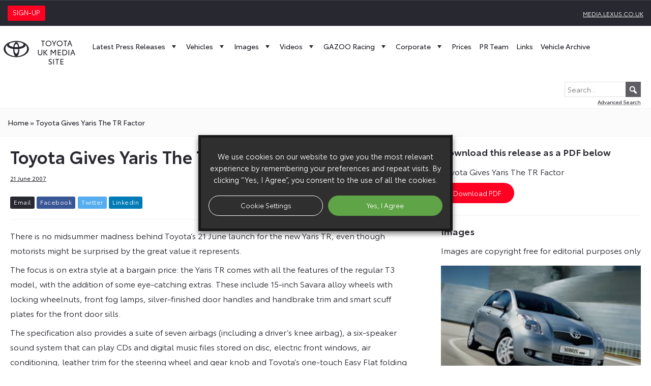

--- FILE ---
content_type: text/html; charset=UTF-8
request_url: https://media.toyota.co.uk/toyota-gives-yaris-the-tr-factor/
body_size: 21934
content:
<!doctype html>
<html lang="en-GB">
<head>
		<script type="text/plain" data-cli-class="cli-blocker-script" data-cli-label="Google Tag Manager"  data-cli-script-type="analytics" data-cli-block="true" data-cli-block-if-ccpa-optout="false" data-cli-element-position="head">(function(w,d,s,l,i){w[l]=w[l]||[];w[l].push({'gtm.start':
	new Date().getTime(),event:'gtm.js'});var f=d.getElementsByTagName(s)[0],
	j=d.createElement(s),dl=l!='dataLayer'?'&l='+l:'';j.async=true;j.src=
	'https://www.googletagmanager.com/gtm.js?id='+i+dl;f.parentNode.insertBefore(j,f);
	})(window,document,'script','dataLayer','GTM-MW8PZ29');</script>
		<meta charset="UTF-8">
	<meta name="viewport" content="width=device-width, initial-scale=1">
	<meta name="google-site-verification" content="VDuSvhdmC2NYrYQwdFWtIl0Ix7SZ8u2jcdqPcNtnuy4" />
	<link rel="profile" href="https://gmpg.org/xfn/11">
	<meta name='robots' content='index, follow, max-image-preview:large, max-snippet:-1, max-video-preview:-1' />

	<title>Toyota Gives Yaris The TR Factor - Toyota Media Site</title>
	<link rel="canonical" href="https://media.toyota.co.uk/toyota-gives-yaris-the-tr-factor/" />
	<meta property="og:locale" content="en_GB" />
	<meta property="og:type" content="article" />
	<meta property="og:title" content="Toyota Gives Yaris The TR Factor - Toyota Media Site" />
	<meta property="og:description" content="There is no midsummer madness behind Toyota’s 21 June launch for the new Yaris TR, even though motorists might be surprised by the great value it represents." />
	<meta property="og:url" content="https://media.toyota.co.uk/toyota-gives-yaris-the-tr-factor/" />
	<meta property="og:site_name" content="Toyota Media Site" />
	<meta property="article:published_time" content="2007-06-21T17:24:24+00:00" />
	<meta property="og:image" content="https://media.toyota.co.uk/wp-content/uploads/sites/5/2011/11/53184toy.jpg" />
	<meta property="og:image:width" content="2100" />
	<meta property="og:image:height" content="1500" />
	<meta property="og:image:type" content="image/jpeg" />
	<meta name="author" content="Toyota Press Team" />
	<meta name="twitter:card" content="summary_large_image" />
	<meta name="twitter:label1" content="Written by" />
	<meta name="twitter:data1" content="Toyota Press Team" />
	<meta name="twitter:label2" content="Estimated reading time" />
	<meta name="twitter:data2" content="1 minute" />
	<script type="application/ld+json" class="yoast-schema-graph">{"@context":"https://schema.org","@graph":[{"@type":"WebPage","@id":"https://media.toyota.co.uk/toyota-gives-yaris-the-tr-factor/","url":"https://media.toyota.co.uk/toyota-gives-yaris-the-tr-factor/","name":"Toyota Gives Yaris The TR Factor - Toyota Media Site","isPartOf":{"@id":"https://media.toyota.co.uk/#website"},"primaryImageOfPage":{"@id":"https://media.toyota.co.uk/toyota-gives-yaris-the-tr-factor/#primaryimage"},"image":{"@id":"https://media.toyota.co.uk/toyota-gives-yaris-the-tr-factor/#primaryimage"},"thumbnailUrl":"https://media.toyota.co.uk/wp-content/uploads/sites/5/2011/11/53184toy.jpg","datePublished":"2007-06-21T17:24:24+00:00","author":{"@id":"https://media.toyota.co.uk/#/schema/person/8582f61704a8a1466ee4d06a72d70882"},"breadcrumb":{"@id":"https://media.toyota.co.uk/toyota-gives-yaris-the-tr-factor/#breadcrumb"},"inLanguage":"en-GB","potentialAction":[{"@type":"ReadAction","target":["https://media.toyota.co.uk/toyota-gives-yaris-the-tr-factor/"]}]},{"@type":"ImageObject","inLanguage":"en-GB","@id":"https://media.toyota.co.uk/toyota-gives-yaris-the-tr-factor/#primaryimage","url":"https://media.toyota.co.uk/wp-content/uploads/sites/5/2011/11/53184toy.jpg","contentUrl":"https://media.toyota.co.uk/wp-content/uploads/sites/5/2011/11/53184toy.jpg","width":2100,"height":1500},{"@type":"BreadcrumbList","@id":"https://media.toyota.co.uk/toyota-gives-yaris-the-tr-factor/#breadcrumb","itemListElement":[{"@type":"ListItem","position":1,"name":"Home","item":"https://media.toyota.co.uk/"},{"@type":"ListItem","position":2,"name":"Toyota Gives Yaris The TR Factor"}]},{"@type":"WebSite","@id":"https://media.toyota.co.uk/#website","url":"https://media.toyota.co.uk/","name":"Toyota Media Site","description":"The Toyota UK Media Site is a resource for journalists, featuring downloadable press releases, photography, video, sales figures and technical data relating to Toyota’s UK operations.","potentialAction":[{"@type":"SearchAction","target":{"@type":"EntryPoint","urlTemplate":"https://media.toyota.co.uk/?s={search_term_string}"},"query-input":{"@type":"PropertyValueSpecification","valueRequired":true,"valueName":"search_term_string"}}],"inLanguage":"en-GB"},{"@type":"Person","@id":"https://media.toyota.co.uk/#/schema/person/8582f61704a8a1466ee4d06a72d70882","name":"Toyota Press Team","image":{"@type":"ImageObject","inLanguage":"en-GB","@id":"https://media.toyota.co.uk/#/schema/person/image/","url":"https://secure.gravatar.com/avatar/8507f32ba10e296f91d693719973bfa523d8041c4368fad4158908b8869beb97?s=96&d=mm&r=g","contentUrl":"https://secure.gravatar.com/avatar/8507f32ba10e296f91d693719973bfa523d8041c4368fad4158908b8869beb97?s=96&d=mm&r=g","caption":"Toyota Press Team"},"description":"For further information, please contact one of the following: Richard Seymour on 01737 367272 or by e-mail at richard.seymour@tgb.toyota.co.uk Erica Haddon on 01737 367308 or by e-mail at erica.haddon@tgb.toyota.co.uk Nik Pearson on 01737 367264 or by e-mail at nik.pearson@tgb.toyota.co.uk Scott Brownlee on 01737 367266 or by e-mail at scott.brownlee@tgb.toyota.co.uk","url":"https://media.toyota.co.uk/author/toyota-press/"}]}</script>


<link rel="alternate" type="application/rss+xml" title="Toyota Media Site &raquo; Feed" href="https://media.toyota.co.uk/feed/" />
<link rel="alternate" type="application/rss+xml" title="Toyota Media Site &raquo; Comments Feed" href="https://media.toyota.co.uk/comments/feed/" />
<link rel="alternate" title="oEmbed (JSON)" type="application/json+oembed" href="https://media.toyota.co.uk/wp-json/oembed/1.0/embed?url=https%3A%2F%2Fmedia.toyota.co.uk%2Ftoyota-gives-yaris-the-tr-factor%2F" />
<link rel="alternate" title="oEmbed (XML)" type="text/xml+oembed" href="https://media.toyota.co.uk/wp-json/oembed/1.0/embed?url=https%3A%2F%2Fmedia.toyota.co.uk%2Ftoyota-gives-yaris-the-tr-factor%2F&#038;format=xml" />
<style id='wp-img-auto-sizes-contain-inline-css'>
img:is([sizes=auto i],[sizes^="auto," i]){contain-intrinsic-size:3000px 1500px}
/*# sourceURL=wp-img-auto-sizes-contain-inline-css */
</style>
<style id='wp-emoji-styles-inline-css'>

	img.wp-smiley, img.emoji {
		display: inline !important;
		border: none !important;
		box-shadow: none !important;
		height: 1em !important;
		width: 1em !important;
		margin: 0 0.07em !important;
		vertical-align: -0.1em !important;
		background: none !important;
		padding: 0 !important;
	}
/*# sourceURL=wp-emoji-styles-inline-css */
</style>
<style id='wp-block-library-inline-css'>
:root{--wp-block-synced-color:#7a00df;--wp-block-synced-color--rgb:122,0,223;--wp-bound-block-color:var(--wp-block-synced-color);--wp-editor-canvas-background:#ddd;--wp-admin-theme-color:#007cba;--wp-admin-theme-color--rgb:0,124,186;--wp-admin-theme-color-darker-10:#006ba1;--wp-admin-theme-color-darker-10--rgb:0,107,160.5;--wp-admin-theme-color-darker-20:#005a87;--wp-admin-theme-color-darker-20--rgb:0,90,135;--wp-admin-border-width-focus:2px}@media (min-resolution:192dpi){:root{--wp-admin-border-width-focus:1.5px}}.wp-element-button{cursor:pointer}:root .has-very-light-gray-background-color{background-color:#eee}:root .has-very-dark-gray-background-color{background-color:#313131}:root .has-very-light-gray-color{color:#eee}:root .has-very-dark-gray-color{color:#313131}:root .has-vivid-green-cyan-to-vivid-cyan-blue-gradient-background{background:linear-gradient(135deg,#00d084,#0693e3)}:root .has-purple-crush-gradient-background{background:linear-gradient(135deg,#34e2e4,#4721fb 50%,#ab1dfe)}:root .has-hazy-dawn-gradient-background{background:linear-gradient(135deg,#faaca8,#dad0ec)}:root .has-subdued-olive-gradient-background{background:linear-gradient(135deg,#fafae1,#67a671)}:root .has-atomic-cream-gradient-background{background:linear-gradient(135deg,#fdd79a,#004a59)}:root .has-nightshade-gradient-background{background:linear-gradient(135deg,#330968,#31cdcf)}:root .has-midnight-gradient-background{background:linear-gradient(135deg,#020381,#2874fc)}:root{--wp--preset--font-size--normal:16px;--wp--preset--font-size--huge:42px}.has-regular-font-size{font-size:1em}.has-larger-font-size{font-size:2.625em}.has-normal-font-size{font-size:var(--wp--preset--font-size--normal)}.has-huge-font-size{font-size:var(--wp--preset--font-size--huge)}.has-text-align-center{text-align:center}.has-text-align-left{text-align:left}.has-text-align-right{text-align:right}.has-fit-text{white-space:nowrap!important}#end-resizable-editor-section{display:none}.aligncenter{clear:both}.items-justified-left{justify-content:flex-start}.items-justified-center{justify-content:center}.items-justified-right{justify-content:flex-end}.items-justified-space-between{justify-content:space-between}.screen-reader-text{border:0;clip-path:inset(50%);height:1px;margin:-1px;overflow:hidden;padding:0;position:absolute;width:1px;word-wrap:normal!important}.screen-reader-text:focus{background-color:#ddd;clip-path:none;color:#444;display:block;font-size:1em;height:auto;left:5px;line-height:normal;padding:15px 23px 14px;text-decoration:none;top:5px;width:auto;z-index:100000}html :where(.has-border-color){border-style:solid}html :where([style*=border-top-color]){border-top-style:solid}html :where([style*=border-right-color]){border-right-style:solid}html :where([style*=border-bottom-color]){border-bottom-style:solid}html :where([style*=border-left-color]){border-left-style:solid}html :where([style*=border-width]){border-style:solid}html :where([style*=border-top-width]){border-top-style:solid}html :where([style*=border-right-width]){border-right-style:solid}html :where([style*=border-bottom-width]){border-bottom-style:solid}html :where([style*=border-left-width]){border-left-style:solid}html :where(img[class*=wp-image-]){height:auto;max-width:100%}:where(figure){margin:0 0 1em}html :where(.is-position-sticky){--wp-admin--admin-bar--position-offset:var(--wp-admin--admin-bar--height,0px)}@media screen and (max-width:600px){html :where(.is-position-sticky){--wp-admin--admin-bar--position-offset:0px}}

/*# sourceURL=wp-block-library-inline-css */
</style><style id='global-styles-inline-css'>
:root{--wp--preset--aspect-ratio--square: 1;--wp--preset--aspect-ratio--4-3: 4/3;--wp--preset--aspect-ratio--3-4: 3/4;--wp--preset--aspect-ratio--3-2: 3/2;--wp--preset--aspect-ratio--2-3: 2/3;--wp--preset--aspect-ratio--16-9: 16/9;--wp--preset--aspect-ratio--9-16: 9/16;--wp--preset--color--black: #000000;--wp--preset--color--cyan-bluish-gray: #abb8c3;--wp--preset--color--white: #ffffff;--wp--preset--color--pale-pink: #f78da7;--wp--preset--color--vivid-red: #cf2e2e;--wp--preset--color--luminous-vivid-orange: #ff6900;--wp--preset--color--luminous-vivid-amber: #fcb900;--wp--preset--color--light-green-cyan: #7bdcb5;--wp--preset--color--vivid-green-cyan: #00d084;--wp--preset--color--pale-cyan-blue: #8ed1fc;--wp--preset--color--vivid-cyan-blue: #0693e3;--wp--preset--color--vivid-purple: #9b51e0;--wp--preset--gradient--vivid-cyan-blue-to-vivid-purple: linear-gradient(135deg,rgb(6,147,227) 0%,rgb(155,81,224) 100%);--wp--preset--gradient--light-green-cyan-to-vivid-green-cyan: linear-gradient(135deg,rgb(122,220,180) 0%,rgb(0,208,130) 100%);--wp--preset--gradient--luminous-vivid-amber-to-luminous-vivid-orange: linear-gradient(135deg,rgb(252,185,0) 0%,rgb(255,105,0) 100%);--wp--preset--gradient--luminous-vivid-orange-to-vivid-red: linear-gradient(135deg,rgb(255,105,0) 0%,rgb(207,46,46) 100%);--wp--preset--gradient--very-light-gray-to-cyan-bluish-gray: linear-gradient(135deg,rgb(238,238,238) 0%,rgb(169,184,195) 100%);--wp--preset--gradient--cool-to-warm-spectrum: linear-gradient(135deg,rgb(74,234,220) 0%,rgb(151,120,209) 20%,rgb(207,42,186) 40%,rgb(238,44,130) 60%,rgb(251,105,98) 80%,rgb(254,248,76) 100%);--wp--preset--gradient--blush-light-purple: linear-gradient(135deg,rgb(255,206,236) 0%,rgb(152,150,240) 100%);--wp--preset--gradient--blush-bordeaux: linear-gradient(135deg,rgb(254,205,165) 0%,rgb(254,45,45) 50%,rgb(107,0,62) 100%);--wp--preset--gradient--luminous-dusk: linear-gradient(135deg,rgb(255,203,112) 0%,rgb(199,81,192) 50%,rgb(65,88,208) 100%);--wp--preset--gradient--pale-ocean: linear-gradient(135deg,rgb(255,245,203) 0%,rgb(182,227,212) 50%,rgb(51,167,181) 100%);--wp--preset--gradient--electric-grass: linear-gradient(135deg,rgb(202,248,128) 0%,rgb(113,206,126) 100%);--wp--preset--gradient--midnight: linear-gradient(135deg,rgb(2,3,129) 0%,rgb(40,116,252) 100%);--wp--preset--font-size--small: 13px;--wp--preset--font-size--medium: 20px;--wp--preset--font-size--large: 36px;--wp--preset--font-size--x-large: 42px;--wp--preset--spacing--20: 0.44rem;--wp--preset--spacing--30: 0.67rem;--wp--preset--spacing--40: 1rem;--wp--preset--spacing--50: 1.5rem;--wp--preset--spacing--60: 2.25rem;--wp--preset--spacing--70: 3.38rem;--wp--preset--spacing--80: 5.06rem;--wp--preset--shadow--natural: 6px 6px 9px rgba(0, 0, 0, 0.2);--wp--preset--shadow--deep: 12px 12px 50px rgba(0, 0, 0, 0.4);--wp--preset--shadow--sharp: 6px 6px 0px rgba(0, 0, 0, 0.2);--wp--preset--shadow--outlined: 6px 6px 0px -3px rgb(255, 255, 255), 6px 6px rgb(0, 0, 0);--wp--preset--shadow--crisp: 6px 6px 0px rgb(0, 0, 0);}:where(.is-layout-flex){gap: 0.5em;}:where(.is-layout-grid){gap: 0.5em;}body .is-layout-flex{display: flex;}.is-layout-flex{flex-wrap: wrap;align-items: center;}.is-layout-flex > :is(*, div){margin: 0;}body .is-layout-grid{display: grid;}.is-layout-grid > :is(*, div){margin: 0;}:where(.wp-block-columns.is-layout-flex){gap: 2em;}:where(.wp-block-columns.is-layout-grid){gap: 2em;}:where(.wp-block-post-template.is-layout-flex){gap: 1.25em;}:where(.wp-block-post-template.is-layout-grid){gap: 1.25em;}.has-black-color{color: var(--wp--preset--color--black) !important;}.has-cyan-bluish-gray-color{color: var(--wp--preset--color--cyan-bluish-gray) !important;}.has-white-color{color: var(--wp--preset--color--white) !important;}.has-pale-pink-color{color: var(--wp--preset--color--pale-pink) !important;}.has-vivid-red-color{color: var(--wp--preset--color--vivid-red) !important;}.has-luminous-vivid-orange-color{color: var(--wp--preset--color--luminous-vivid-orange) !important;}.has-luminous-vivid-amber-color{color: var(--wp--preset--color--luminous-vivid-amber) !important;}.has-light-green-cyan-color{color: var(--wp--preset--color--light-green-cyan) !important;}.has-vivid-green-cyan-color{color: var(--wp--preset--color--vivid-green-cyan) !important;}.has-pale-cyan-blue-color{color: var(--wp--preset--color--pale-cyan-blue) !important;}.has-vivid-cyan-blue-color{color: var(--wp--preset--color--vivid-cyan-blue) !important;}.has-vivid-purple-color{color: var(--wp--preset--color--vivid-purple) !important;}.has-black-background-color{background-color: var(--wp--preset--color--black) !important;}.has-cyan-bluish-gray-background-color{background-color: var(--wp--preset--color--cyan-bluish-gray) !important;}.has-white-background-color{background-color: var(--wp--preset--color--white) !important;}.has-pale-pink-background-color{background-color: var(--wp--preset--color--pale-pink) !important;}.has-vivid-red-background-color{background-color: var(--wp--preset--color--vivid-red) !important;}.has-luminous-vivid-orange-background-color{background-color: var(--wp--preset--color--luminous-vivid-orange) !important;}.has-luminous-vivid-amber-background-color{background-color: var(--wp--preset--color--luminous-vivid-amber) !important;}.has-light-green-cyan-background-color{background-color: var(--wp--preset--color--light-green-cyan) !important;}.has-vivid-green-cyan-background-color{background-color: var(--wp--preset--color--vivid-green-cyan) !important;}.has-pale-cyan-blue-background-color{background-color: var(--wp--preset--color--pale-cyan-blue) !important;}.has-vivid-cyan-blue-background-color{background-color: var(--wp--preset--color--vivid-cyan-blue) !important;}.has-vivid-purple-background-color{background-color: var(--wp--preset--color--vivid-purple) !important;}.has-black-border-color{border-color: var(--wp--preset--color--black) !important;}.has-cyan-bluish-gray-border-color{border-color: var(--wp--preset--color--cyan-bluish-gray) !important;}.has-white-border-color{border-color: var(--wp--preset--color--white) !important;}.has-pale-pink-border-color{border-color: var(--wp--preset--color--pale-pink) !important;}.has-vivid-red-border-color{border-color: var(--wp--preset--color--vivid-red) !important;}.has-luminous-vivid-orange-border-color{border-color: var(--wp--preset--color--luminous-vivid-orange) !important;}.has-luminous-vivid-amber-border-color{border-color: var(--wp--preset--color--luminous-vivid-amber) !important;}.has-light-green-cyan-border-color{border-color: var(--wp--preset--color--light-green-cyan) !important;}.has-vivid-green-cyan-border-color{border-color: var(--wp--preset--color--vivid-green-cyan) !important;}.has-pale-cyan-blue-border-color{border-color: var(--wp--preset--color--pale-cyan-blue) !important;}.has-vivid-cyan-blue-border-color{border-color: var(--wp--preset--color--vivid-cyan-blue) !important;}.has-vivid-purple-border-color{border-color: var(--wp--preset--color--vivid-purple) !important;}.has-vivid-cyan-blue-to-vivid-purple-gradient-background{background: var(--wp--preset--gradient--vivid-cyan-blue-to-vivid-purple) !important;}.has-light-green-cyan-to-vivid-green-cyan-gradient-background{background: var(--wp--preset--gradient--light-green-cyan-to-vivid-green-cyan) !important;}.has-luminous-vivid-amber-to-luminous-vivid-orange-gradient-background{background: var(--wp--preset--gradient--luminous-vivid-amber-to-luminous-vivid-orange) !important;}.has-luminous-vivid-orange-to-vivid-red-gradient-background{background: var(--wp--preset--gradient--luminous-vivid-orange-to-vivid-red) !important;}.has-very-light-gray-to-cyan-bluish-gray-gradient-background{background: var(--wp--preset--gradient--very-light-gray-to-cyan-bluish-gray) !important;}.has-cool-to-warm-spectrum-gradient-background{background: var(--wp--preset--gradient--cool-to-warm-spectrum) !important;}.has-blush-light-purple-gradient-background{background: var(--wp--preset--gradient--blush-light-purple) !important;}.has-blush-bordeaux-gradient-background{background: var(--wp--preset--gradient--blush-bordeaux) !important;}.has-luminous-dusk-gradient-background{background: var(--wp--preset--gradient--luminous-dusk) !important;}.has-pale-ocean-gradient-background{background: var(--wp--preset--gradient--pale-ocean) !important;}.has-electric-grass-gradient-background{background: var(--wp--preset--gradient--electric-grass) !important;}.has-midnight-gradient-background{background: var(--wp--preset--gradient--midnight) !important;}.has-small-font-size{font-size: var(--wp--preset--font-size--small) !important;}.has-medium-font-size{font-size: var(--wp--preset--font-size--medium) !important;}.has-large-font-size{font-size: var(--wp--preset--font-size--large) !important;}.has-x-large-font-size{font-size: var(--wp--preset--font-size--x-large) !important;}
/*# sourceURL=global-styles-inline-css */
</style>

<style id='classic-theme-styles-inline-css'>
/*! This file is auto-generated */
.wp-block-button__link{color:#fff;background-color:#32373c;border-radius:9999px;box-shadow:none;text-decoration:none;padding:calc(.667em + 2px) calc(1.333em + 2px);font-size:1.125em}.wp-block-file__button{background:#32373c;color:#fff;text-decoration:none}
/*# sourceURL=/wp-includes/css/classic-themes.min.css */
</style>
<link rel='stylesheet' id='cookie-law-info-css' href='https://media.toyota.co.uk/wp-content/plugins/webtoffee-gdpr-cookie-consent/public/css/cookie-law-info-public.css?ver=2.3.6' media='all' />
<link rel='stylesheet' id='cookie-law-info-gdpr-css' href='https://media.toyota.co.uk/wp-content/plugins/webtoffee-gdpr-cookie-consent/public/css/cookie-law-info-gdpr.css?ver=2.3.6' media='all' />
<style id='cookie-law-info-gdpr-inline-css'>
.cli-modal-content, .cli-tab-content { background-color: #ffffff; }.cli-privacy-content-text, .cli-modal .cli-modal-dialog, .cli-tab-container p, a.cli-privacy-readmore { color: #000000; }.cli-tab-header { background-color: #f2f2f2; }.cli-tab-header, .cli-tab-header a.cli-nav-link,span.cli-necessary-caption,.cli-switch .cli-slider:after { color: #000000; }.cli-switch .cli-slider:before { background-color: #ffffff; }.cli-switch input:checked + .cli-slider:before { background-color: #ffffff; }.cli-switch .cli-slider { background-color: #e3e1e8; }.cli-switch input:checked + .cli-slider { background-color: #28a745; }.cli-modal-close svg { fill: #000000; }.cli-tab-footer .wt-cli-privacy-accept-all-btn { background-color: #00acad; color: #ffffff}.cli-tab-footer .wt-cli-privacy-accept-btn { background-color: #00acad; color: #ffffff}.cli-tab-header a:before{ border-right: 1px solid #000000; border-bottom: 1px solid #000000; }
/*# sourceURL=cookie-law-info-gdpr-inline-css */
</style>
<link rel='stylesheet' id='megamenu-css' href='https://media.toyota.co.uk/wp-content/uploads/sites/5/maxmegamenu/style.css?ver=cc3736' media='all' />
<link rel='stylesheet' id='dashicons-css' href='https://media.toyota.co.uk/wp-includes/css/dashicons.min.css?ver=ff812e8ff7e50c313f82d8bd28c38d49' media='all' />
<link rel='stylesheet' id='search-filter-plugin-styles-css' href='https://media.toyota.co.uk/wp-content/plugins/search-filter-pro/public/assets/css/search-filter.min.css?ver=2.5.21' media='all' />
<link rel='stylesheet' id='toyota-media-style-css' href='https://media.toyota.co.uk/wp-content/themes/toyota-media/style.css?ver=1.0.0' media='all' />
<link rel='stylesheet' id='toyota-font-css' href='https://media.toyota.co.uk/wp-content/themes/toyota-media/assets/fonts/stylesheet.css?ver=ff812e8ff7e50c313f82d8bd28c38d49' media='all' />
<link rel='stylesheet' id='slick-css' href='https://media.toyota.co.uk/wp-content/themes/toyota-media/assets/lib/slick/slick.min.css?ver=ff812e8ff7e50c313f82d8bd28c38d49' media='all' />
<link rel='stylesheet' id='slick-theme-css' href='https://media.toyota.co.uk/wp-content/themes/toyota-media/assets/lib/slick/slick-theme.min.css?ver=ff812e8ff7e50c313f82d8bd28c38d49' media='all' />
<link rel='stylesheet' id='light-gallery-css' href='https://media.toyota.co.uk/wp-content/themes/toyota-media/assets/lib/lightgallery/lightgallery.min.css?ver=ff812e8ff7e50c313f82d8bd28c38d49' media='all' />
<link rel='stylesheet' id='custom-css' href='https://media.toyota.co.uk/wp-content/themes/toyota-media/assets/css/style.2024.css?ver=ff812e8ff7e50c313f82d8bd28c38d49' media='all' />
<link rel='stylesheet' id='wf-custom-css' href='https://media.toyota.co.uk/wp-content/themes/toyota-media/assets/css/wf-style-2024.css?ver=ff812e8ff7e50c313f82d8bd28c38d49' media='all' />
<link rel='preload' as='font' type='font/woff2' crossorigin='anonymous' id='toyota-book-css' href='https://media.toyota.co.uk/wp-content/themes/toyota-media/assets/fonts/ToyotaType-Book.woff2' media='all' />
<link rel='preload' as='font' type='font/woff2' crossorigin='anonymous' id='toyota-regular-css' href='https://media.toyota.co.uk/wp-content/themes/toyota-media/assets/fonts/ToyotaType-Regular.woff2' media='all' />
<link rel='preload' as='font' type='font/woff2' crossorigin='anonymous' id='toyota-semibold-css' href='https://media.toyota.co.uk/wp-content/themes/toyota-media/assets/fonts/ToyotaType-Semibold.woff2' media='all' />
<script src="https://media.toyota.co.uk/wp-includes/js/jquery/jquery.min.js?ver=3.7.1" id="jquery-core-js"></script>
<script src="https://media.toyota.co.uk/wp-includes/js/jquery/jquery-migrate.min.js?ver=3.4.1" id="jquery-migrate-js"></script>
<script id="cookie-law-info-js-extra">
var Cli_Data = {"nn_cookie_ids":["VISITOR_INFO1_LIVE","test_cookie","IDE","yt-remote-device-id","yt-remote-connected-devices","yt.innertube::requests","yt.innertube::nextId","_ga","_gid","_gat_UA-37709129-1","CONSENT","viewed_cookie_policy","YSC"],"non_necessary_cookies":{"necessary":["cookielawinfo-checkbox-advertisement","cookielawinfo-checkbox-analytics","cookielawinfo-checkbox-necessary","viewed_cookie_policy"],"advertisement":["VISITOR_INFO1_LIVE","test_cookie","IDE","yt-remote-device-id","yt-remote-connected-devices","yt.innertube::requests","yt.innertube::nextId","YSC"],"analytics":["_ga","_gid","_gat_UA-37709129-1","CONSENT"]},"cookielist":{"necessary":{"id":968,"status":true,"priority":0,"title":"Necessary","strict":true,"default_state":false,"ccpa_optout":false,"loadonstart":false},"advertisement":{"id":969,"status":true,"priority":0,"title":"Advertisement","strict":false,"default_state":false,"ccpa_optout":false,"loadonstart":false},"analytics":{"id":970,"status":true,"priority":0,"title":"Analytics","strict":false,"default_state":false,"ccpa_optout":false,"loadonstart":false}},"ajax_url":"https://media.toyota.co.uk/wp-admin/admin-ajax.php","current_lang":"en","security":"4392c8a15c","eu_countries":["GB"],"geoIP":"disabled","use_custom_geolocation_api":"","custom_geolocation_api":"https://geoip.cookieyes.com/geoip/checker/result.php","consentVersion":"7","strictlyEnabled":["necessary","obligatoire"],"cookieDomain":"","privacy_length":"250","ccpaEnabled":"","ccpaRegionBased":"","ccpaBarEnabled":"","ccpaType":"gdpr","triggerDomRefresh":"","secure_cookies":""};
var log_object = {"ajax_url":"https://media.toyota.co.uk/wp-admin/admin-ajax.php"};
//# sourceURL=cookie-law-info-js-extra
</script>
<script src="https://media.toyota.co.uk/wp-content/plugins/webtoffee-gdpr-cookie-consent/public/js/cookie-law-info-public.js?ver=2.3.6" id="cookie-law-info-js"></script>
<script id="search-filter-plugin-build-js-extra">
var SF_LDATA = {"ajax_url":"https://media.toyota.co.uk/wp-admin/admin-ajax.php","home_url":"https://media.toyota.co.uk/","extensions":[]};
//# sourceURL=search-filter-plugin-build-js-extra
</script>
<script src="https://media.toyota.co.uk/wp-content/plugins/search-filter-pro/public/assets/js/search-filter-build.min.js?ver=2.5.21" id="search-filter-plugin-build-js"></script>
<script src="https://media.toyota.co.uk/wp-content/plugins/search-filter-pro/public/assets/js/chosen.jquery.min.js?ver=2.5.21" id="search-filter-plugin-chosen-js"></script>
<link rel="https://api.w.org/" href="https://media.toyota.co.uk/wp-json/" /><link rel="alternate" title="JSON" type="application/json" href="https://media.toyota.co.uk/wp-json/wp/v2/posts/23459" /><link rel="EditURI" type="application/rsd+xml" title="RSD" href="https://media.toyota.co.uk/xmlrpc.php?rsd" />
<link rel='shortlink' href='https://media.toyota.co.uk/?p=23459' />
<style>.recentcomments a{display:inline !important;padding:0 !important;margin:0 !important;}</style><link rel="icon" href="https://media.toyota.co.uk/wp-content/uploads/sites/5/2021/02/cropped-favicon-32x32.png" sizes="32x32" />
<link rel="icon" href="https://media.toyota.co.uk/wp-content/uploads/sites/5/2021/02/cropped-favicon-192x192.png" sizes="192x192" />
<link rel="apple-touch-icon" href="https://media.toyota.co.uk/wp-content/uploads/sites/5/2021/02/cropped-favicon-180x180.png" />
<meta name="msapplication-TileImage" content="https://media.toyota.co.uk/wp-content/uploads/sites/5/2021/02/cropped-favicon-270x270.png" />
<style type="text/css">/** Mega Menu CSS: fs **/</style>
<link rel='stylesheet' id='cookie-law-info-table-css' href='https://media.toyota.co.uk/wp-content/plugins/webtoffee-gdpr-cookie-consent/public/css/cookie-law-info-table.css?ver=2.3.6' media='all' />
</head>
<body class="wp-singular post-template-default single single-post postid-23459 single-format-standard wp-theme-toyota-media mega-menu-menu-1">
<noscript><iframe src="https://www.googletagmanager.com/ns.html?id=GTM-MW8PZ29"
height="0" width="0" style="display:none;visibility:hidden"></iframe></noscript>
<div id="page" class="site">
	<div class="topbar">
		<div class="container-fluid">
			<div class="row">
						
				<div class="col-6 open-sign-up">
					<a href="#mc_embed_signup">
						<span class="sign-up">Sign-up</span>
					</a>
				</div>
				<div class="col-6 text-right">
					<a href="https://media.lexus.co.uk">media.lexus.co.uk</a>				
				</div>		
			</div>
		</div>		
	</div>
<header id="masthead" class="site-header">		
	<div id="site-navigation" class="main-navigation row">		
		<div id="mega-menu-wrap-menu-1" class="mega-menu-wrap"><div class="mega-menu-toggle"><div class="mega-toggle-blocks-left"><div class='mega-toggle-block mega-logo-block mega-toggle-block-1' id='mega-toggle-block-1'><a class="mega-menu-logo" href="https://media.toyota.co.uk" target="_self"><img class="mega-menu-logo" src="https://media.toyota.co.uk/wp-content/uploads/sites/5/2021/02/toyota-tgb-logo.svg" /></a></div></div><div class="mega-toggle-blocks-center"><div class='mega-toggle-block mega-search-block mega-toggle-block-2' id='mega-toggle-block-2'><div class='mega-search-wrap mega-static'><form class='mega-search static mega-search-open' action='https://media.toyota.co.uk/'>
                        <span class='dashicons dashicons-search search-icon'></span>
                        <input type='submit' value='Search'>
                        <input type='text' aria-label='Search' placeholder='Search' name='s'>
                        <div class='advanced'><a href='/?s='>Advanced Search</a></div>
                    </form></div></div></div><div class="mega-toggle-blocks-right"><div class='mega-toggle-block mega-menu-toggle-animated-block mega-toggle-block-3' id='mega-toggle-block-3'><button aria-label="Toggle Menu" class="mega-toggle-animated mega-toggle-animated-slider" type="button" aria-expanded="false">
                  <span class="mega-toggle-animated-box">
                    <span class="mega-toggle-animated-inner"></span>
                  </span>
                </button></div></div></div><ul id="mega-menu-menu-1" class="mega-menu max-mega-menu mega-menu-horizontal mega-no-js" data-event="hover" data-effect="disabled" data-effect-speed="200" data-effect-mobile="slide" data-effect-speed-mobile="200" data-mobile-force-width="body" data-second-click="go" data-document-click="collapse" data-vertical-behaviour="standard" data-breakpoint="1220" data-unbind="true" data-mobile-state="collapse_all" data-mobile-direction="vertical" data-hover-intent-timeout="300" data-hover-intent-interval="100"><li class="mega-custom-mega-logo mega-menu-item mega-menu-item-type-custom mega-menu-item-object-custom mega-menu-item-home mega-align-bottom-left mega-menu-flyout mega-has-icon mega-icon-left mega-hide-on-mobile mega-menu-item-3076 custom-mega-logo" id="mega-menu-item-3076"><a class="mega-custom-icon mega-menu-link" href="https://media.toyota.co.uk/" tabindex="0"><span class="site-description" id="test">Toyota UK Media Site</span></a></li><li class="mega-menu-item mega-menu-item-type-post_type mega-menu-item-object-page mega-current_page_parent mega-menu-item-has-children mega-menu-megamenu mega-menu-grid mega-align-bottom-left mega-menu-grid mega-menu-item-65" id="mega-menu-item-65"><a class="mega-menu-link" href="https://media.toyota.co.uk/latest-press-releases/" aria-expanded="false" tabindex="0">Latest Press Releases<span class="mega-indicator" aria-hidden="true"></span></a>
<ul class="mega-sub-menu" role='presentation'>
<li class="mega-menu-row" id="mega-menu-65-0">
	<ul class="mega-sub-menu" style='--columns:12' role='presentation'>
<li class="mega-menu-column mega-menu-columns-4-of-12" style="--columns:12; --span:4" id="mega-menu-65-0-0">
		<ul class="mega-sub-menu">
<li class="mega-menu-item mega-menu-item-type-taxonomy mega-menu-item-object-category mega-current-post-ancestor mega-current-menu-parent mega-current-post-parent mega-menu-item-477" id="mega-menu-item-477"><a class="mega-menu-link" href="https://media.toyota.co.uk/category/passenger-vehicles/">Passenger Vehicles</a></li><li class="mega-menu-item mega-menu-item-type-taxonomy mega-menu-item-object-category mega-menu-item-8236" id="mega-menu-item-8236"><a class="mega-menu-link" href="https://media.toyota.co.uk/category/electrified-vehicles/">Electrified Vehicles</a></li><li class="mega-menu-item mega-menu-item-type-custom mega-menu-item-object-custom mega-menu-item-26796" id="mega-menu-item-26796"><a class="mega-menu-link" href="/post/model/commercial-vehicles/">Commercial Vehicles</a></li><li class="mega-menu-item mega-menu-item-type-custom mega-menu-item-object-custom mega-menu-item-26787" id="mega-menu-item-26787"><a class="mega-menu-link" href="/post/model/future-production-vehicles/">Future Production Vehicles</a></li><li class="mega-menu-item mega-menu-item-type-custom mega-menu-item-object-custom mega-menu-item-26786" id="mega-menu-item-26786"><a class="mega-menu-link" href="/post/model/concept-vehicles/">Concept Vehicles</a></li>		</ul>
</li><li class="mega-menu-column mega-menu-columns-4-of-12" style="--columns:12; --span:4" id="mega-menu-65-0-1">
		<ul class="mega-sub-menu">
<li class="mega-menu-item mega-menu-item-type-taxonomy mega-menu-item-object-category mega-menu-item-8234" id="mega-menu-item-8234"><a class="mega-menu-link" href="https://media.toyota.co.uk/category/mobility/">Mobility / Kinto</a></li><li class="mega-menu-item mega-menu-item-type-taxonomy mega-menu-item-object-category mega-menu-item-30010" id="mega-menu-item-30010"><a class="mega-menu-link" href="https://media.toyota.co.uk/category/beyond-zero/">Beyond Zero</a></li><li class="mega-menu-item mega-menu-item-type-taxonomy mega-menu-item-object-category mega-menu-item-8232" id="mega-menu-item-8232"><a class="mega-menu-link" href="https://media.toyota.co.uk/category/fleet/">Fleet</a></li><li class="mega-menu-item mega-menu-item-type-taxonomy mega-menu-item-object-category mega-menu-item-8230" id="mega-menu-item-8230"><a class="mega-menu-link" href="https://media.toyota.co.uk/category/environment/">Environment</a></li><li class="mega-menu-item mega-menu-item-type-taxonomy mega-menu-item-object-category mega-menu-item-29946" id="mega-menu-item-29946"><a class="mega-menu-link" href="https://media.toyota.co.uk/category/corporate/manufacturing/">Manufacturing</a></li>		</ul>
</li><li class="mega-menu-column mega-menu-columns-4-of-12" style="--columns:12; --span:4" id="mega-menu-65-0-2">
		<ul class="mega-sub-menu">
<li class="mega-menu-item mega-menu-item-type-taxonomy mega-menu-item-object-category mega-menu-item-8233" id="mega-menu-item-8233"><a class="mega-menu-link" href="https://media.toyota.co.uk/category/motorsport/">Motorsport</a></li><li class="mega-menu-item mega-menu-item-type-taxonomy mega-menu-item-object-category mega-menu-item-24704" id="mega-menu-item-24704"><a class="mega-menu-link" href="https://media.toyota.co.uk/category/events/">Events</a></li><li class="mega-menu-item mega-menu-item-type-taxonomy mega-menu-item-object-category mega-menu-item-29947" id="mega-menu-item-29947"><a class="mega-menu-link" href="https://media.toyota.co.uk/category/corporate/releases/">Corporate Releases</a></li>		</ul>
</li>	</ul>
</li></ul>
</li><li class="mega-menu-item mega-menu-item-type-post_type mega-menu-item-object-page mega-menu-item-has-children mega-menu-megamenu mega-menu-grid mega-align-bottom-left mega-menu-grid mega-menu-item-2976" id="mega-menu-item-2976"><a class="mega-menu-link" href="https://media.toyota.co.uk/toyota-vehicles/" aria-expanded="false" tabindex="0">Vehicles<span class="mega-indicator" aria-hidden="true"></span></a>
<ul class="mega-sub-menu" role='presentation'>
<li class="mega-menu-row" id="mega-menu-2976-0">
	<ul class="mega-sub-menu" style='--columns:12' role='presentation'>
<li class="mega-menu-column mega-menu-columns-12-of-12" style="--columns:12; --span:12" id="mega-menu-2976-0-0">
		<ul class="mega-sub-menu">
<li class="mega-menu-item mega-menu-item-type-custom mega-menu-item-object-custom mega-menu-item-has-children mega-disable-link mega-6-columns mega-menu-item-8260" id="mega-menu-item-8260"><a class="mega-menu-link" tabindex="0">Passenger Vehicles<span class="mega-indicator" aria-hidden="true"></span></a>
			<ul class="mega-sub-menu">
<li class="mega-menu-item mega-menu-item-type-custom mega-menu-item-object-custom mega-has-icon mega-icon-left mega-menu-item-62866" id="mega-menu-item-62866"><a class="mega-custom-icon mega-menu-link" href="/vehicles/aygo-x-hybrid-2026/"><span>Aygo X Hybrid<p class="hybrid-blue">Hybrid</p></span></a></li><li class="mega-menu-item mega-menu-item-type-custom mega-menu-item-object-custom mega-has-icon mega-icon-left mega-menu-item-13804" id="mega-menu-item-13804"><a class="mega-custom-icon mega-menu-link" href="/vehicles/yaris-2020-current/"><span>Yaris <p class="hybrid-blue">Hybrid</p></span></a></li><li class="mega-menu-item mega-menu-item-type-custom mega-menu-item-object-custom mega-has-icon mega-icon-left mega-menu-item-26516" id="mega-menu-item-26516"><a class="mega-custom-icon mega-menu-link" href="/vehicles/gr-yaris/">GR Yaris</a></li><li class="mega-menu-item mega-menu-item-type-custom mega-menu-item-object-custom mega-has-icon mega-icon-left mega-menu-item-26533" id="mega-menu-item-26533"><a class="mega-custom-icon mega-menu-link" href="/vehicles/yaris-cross-2021/"><span>Yaris Cross <p class="hybrid-blue">Hybrid</p></span></a></li><li class="mega-menu-item mega-menu-item-type-custom mega-menu-item-object-custom mega-has-icon mega-icon-left mega-menu-item-62463" id="mega-menu-item-62463"><a class="mega-custom-icon mega-menu-link" href="/vehicles/urban-cruiser-2025/"><span>Urban Cruiser<p class="hybrid-blue">Electric</p></span></a></li><li class="mega-menu-item mega-menu-item-type-custom mega-menu-item-object-custom mega-has-icon mega-icon-left mega-menu-item-13797" id="mega-menu-item-13797"><a class="mega-custom-icon mega-menu-link" href="/vehicles/corolla-2019-current/"><span>Corolla <p class="hybrid-blue">Hybrid</p></span></a></li><li class="mega-menu-item mega-menu-item-type-custom mega-menu-item-object-custom mega-has-icon mega-icon-left mega-menu-item-60058" id="mega-menu-item-60058"><a class="mega-custom-icon mega-menu-link" href="/vehicles/prius-2024-current/">Prius <p class="hybrid-blue">Plug-in</p></a></li><li class="mega-menu-item mega-menu-item-type-custom mega-menu-item-object-custom mega-has-icon mega-icon-left mega-menu-item-54566" id="mega-menu-item-54566"><a class="mega-custom-icon mega-menu-link" href="/vehicles/toyota-c-hr-2024-current/">Toyota C-HR <p class="hybrid-blue">Hybrid / Plug-in</p></a></li><li class="mega-menu-item mega-menu-item-type-custom mega-menu-item-object-custom mega-has-icon mega-icon-left mega-menu-item-62464" id="mega-menu-item-62464"><a class="mega-custom-icon mega-menu-link" href="/vehicles/toyota-c-hr-plus-2025/"><span>Toyota C-HR+<p class="hybrid-blue">Electric</p></span></a></li><li class="mega-menu-item mega-menu-item-type-custom mega-menu-item-object-custom mega-has-icon mega-icon-left mega-menu-item-44444" id="mega-menu-item-44444"><a class="mega-custom-icon mega-menu-link" href="/vehicles/bz4x-2022/"><span>bZ4X <p class="hybrid-blue">Electric</p></span></a></li><li class="mega-menu-item mega-menu-item-type-custom mega-menu-item-object-custom mega-has-icon mega-icon-left mega-menu-item-26538" id="mega-menu-item-26538"><a class="mega-custom-icon mega-menu-link" href="/vehicles/rav4-plug-in/"><span>RAV4 <span class="blue">Plug-in</span> <p class="hybrid-blue">Hybrid</p></span></a></li><li class="mega-menu-item mega-menu-item-type-custom mega-menu-item-object-custom mega-has-icon mega-icon-left mega-menu-item-26518" id="mega-menu-item-26518"><a class="mega-custom-icon mega-menu-link" href="/vehicles/rav4-2019-current/"><span>RAV4 <p class="hybrid-blue">Hybrid</p></span></a></li><li class="mega-menu-item mega-menu-item-type-custom mega-menu-item-object-custom mega-has-icon mega-icon-left mega-menu-item-26532" id="mega-menu-item-26532"><a class="mega-custom-icon mega-menu-link" href="/vehicles/mirai-2021/"><span>Mirai <p class="hybrid-blue">Hydrogen Fuel Cell</p></span></a></li><li class="mega-menu-item mega-menu-item-type-custom mega-menu-item-object-custom mega-has-icon mega-icon-left mega-menu-item-26522" id="mega-menu-item-26522"><a class="mega-custom-icon mega-menu-link" href="/vehicles/land-cruiser-2024-current/">Land Cruiser</a></li><li class="mega-menu-item mega-menu-item-type-custom mega-menu-item-object-custom mega-has-icon mega-icon-left mega-menu-item-26526" id="mega-menu-item-26526"><a class="mega-custom-icon mega-menu-link" href="/vehicles/proace-verso-2024-current/">Proace Verso <p class="hybrid-blue">Electric</p></a></li><li class="mega-menu-item mega-menu-item-type-custom mega-menu-item-object-custom mega-has-icon mega-icon-left mega-menu-item-60308" id="mega-menu-item-60308"><a class="mega-custom-icon mega-menu-link" href="/vehicles/proace-city-verso-2024-current/">Proace City Verso <p class="hybrid-blue">Electric</p></a></li>			</ul>
</li><li class="mega-menu-item mega-menu-item-type-custom mega-menu-item-object-custom mega-menu-item-has-children mega-disable-link mega-6-columns mega-menu-item-26528" id="mega-menu-item-26528"><a class="mega-menu-link" tabindex="0">Commercial Vehicles<span class="mega-indicator" aria-hidden="true"></span></a>
			<ul class="mega-sub-menu">
<li class="mega-menu-item mega-menu-item-type-custom mega-menu-item-object-custom mega-has-icon mega-icon-left mega-menu-item-26524" id="mega-menu-item-26524"><a class="mega-custom-icon mega-menu-link" href="/vehicles/hilux-2020-current/"><span>Hilux <p class="hybrid-blue">Mild Hybrid available</p></span></a></li><li class="mega-menu-item mega-menu-item-type-custom mega-menu-item-object-custom mega-has-icon mega-icon-left mega-menu-item-60209" id="mega-menu-item-60209"><a class="mega-custom-icon mega-menu-link" href="/vehicles/proace-max-2024-current/">Proace Max <p class="hybrid-blue">Electric available</p></a></li><li class="mega-menu-item mega-menu-item-type-custom mega-menu-item-object-custom mega-has-icon mega-icon-left mega-menu-item-41040" id="mega-menu-item-41040"><a class="mega-custom-icon mega-menu-link" href="/vehicles/proace-2024-current/">Proace <p class="hybrid-blue">Electric available</p></a></li><li class="mega-menu-item mega-menu-item-type-custom mega-menu-item-object-custom mega-has-icon mega-icon-left mega-menu-item-26527" id="mega-menu-item-26527"><a class="mega-custom-icon mega-menu-link" href="/vehicles/proace-city-2024-current/">Proace City <p class="hybrid-blue">Electric available</p></a></li><li class="mega-menu-item mega-menu-item-type-custom mega-menu-item-object-custom mega-has-icon mega-icon-left mega-menu-item-46106" id="mega-menu-item-46106"><a class="mega-custom-icon mega-menu-link" href="/vehicles/corolla-commercial/"><span>Corolla Commercial<p class="hybrid-blue">Hybrid</p></span></a></li><li class="mega-menu-item mega-menu-item-type-custom mega-menu-item-object-custom mega-has-icon mega-icon-left mega-menu-item-63234" id="mega-menu-item-63234"><a class="mega-custom-icon mega-menu-link" href="/vehicles/land-cruiser-commercial-2025-current/">Land Cruiser Commercial</a></li>			</ul>
</li><li class="mega-menu-item mega-menu-item-type-custom mega-menu-item-object-custom mega-menu-item-has-children mega-disable-link mega-menu-item-62465" id="mega-menu-item-62465"><a class="mega-menu-link" tabindex="0">Future Production Vehicles<span class="mega-indicator" aria-hidden="true"></span></a>
			<ul class="mega-sub-menu">
<li class="mega-menu-item mega-menu-item-type-custom mega-menu-item-object-custom mega-has-icon mega-icon-left mega-menu-item-62865" id="mega-menu-item-62865"><a class="mega-custom-icon mega-menu-link" href="/vehicles/all-new-rav4-2026/"><span>All-new RAV4<p class="hybrid-blue">Hybrid / Plug-in</p><p class="small">(future production vehicle)</p></span></a></li><li class="mega-menu-item mega-menu-item-type-custom mega-menu-item-object-custom mega-has-icon mega-icon-left mega-menu-item-64986" id="mega-menu-item-64986"><a class="mega-custom-icon mega-menu-link" href="/vehicles/all-new-hilux-2026/"><span>All-new Hilux<p class="hybrid-blue">Electric / 2.8D 48V</p><p class="small">(future production vehicle)</p></span></a></li><li class="mega-menu-item mega-menu-item-type-custom mega-menu-item-object-custom mega-has-icon mega-icon-left mega-menu-item-64993" id="mega-menu-item-64993"><a class="mega-custom-icon mega-menu-link" href="/vehicles/bz4x-touring-2026/"><span>bZ4X Touring<p class="hybrid-blue">Electric</p><p class="small">(future production vehicle)</p></span></a></li>			</ul>
</li>		</ul>
</li>	</ul>
</li><li class="mega-menu-row" id="mega-menu-2976-1">
	<ul class="mega-sub-menu" style='--columns:12' role='presentation'>
<li class="mega-menu-column mega-menu-columns-12-of-12" style="--columns:12; --span:12" id="mega-menu-2976-1-0"></li>	</ul>
</li><li class="mega-menu-row" id="mega-menu-2976-2">
	<ul class="mega-sub-menu" style='--columns:12' role='presentation'>
<li class="mega-menu-column mega-menu-columns-12-of-12" style="--columns:12; --span:12" id="mega-menu-2976-2-0"></li>	</ul>
</li><li class="mega-menu-row" id="mega-menu-2976-3">
	<ul class="mega-sub-menu" style='--columns:12' role='presentation'>
<li class="mega-menu-column mega-menu-columns-12-of-12" style="--columns:12; --span:12" id="mega-menu-2976-3-0"></li>	</ul>
</li></ul>
</li><li class="mega-menu-item mega-menu-item-type-post_type mega-menu-item-object-page mega-menu-item-has-children mega-menu-megamenu mega-menu-grid mega-align-bottom-left mega-menu-grid mega-menu-item-2975" id="mega-menu-item-2975"><a class="mega-menu-link" href="https://media.toyota.co.uk/toyota-images/" aria-expanded="false" tabindex="0">Images<span class="mega-indicator" aria-hidden="true"></span></a>
<ul class="mega-sub-menu" role='presentation'>
<li class="mega-menu-row" id="mega-menu-2975-0">
	<ul class="mega-sub-menu" style='--columns:12' role='presentation'>
<li class="mega-menu-column mega-menu-columns-12-of-12" style="--columns:12; --span:12" id="mega-menu-2975-0-0">
		<ul class="mega-sub-menu">
<li class="mega-menu-item mega-menu-item-type-custom mega-menu-item-object-custom mega-menu-item-has-children mega-disable-link mega-6-columns mega-menu-item-8203" id="mega-menu-item-8203"><a class="mega-menu-link" tabindex="0">Passenger Vehicles<span class="mega-indicator" aria-hidden="true"></span></a>
			<ul class="mega-sub-menu">
<li class="mega-menu-item mega-menu-item-type-custom mega-menu-item-object-custom mega-has-icon mega-icon-left mega-menu-item-62868" id="mega-menu-item-62868"><a class="mega-custom-icon mega-menu-link" href="/images/model/aygo-x-hybrid-2026/"><span>Aygo X Hybrid<p class="hybrid-blue">Hybrid</p></span></a></li><li class="mega-menu-item mega-menu-item-type-custom mega-menu-item-object-custom mega-has-icon mega-icon-left mega-menu-item-8201" id="mega-menu-item-8201"><a class="mega-custom-icon mega-menu-link" href="/images/model/yaris-2020-current/"><span>Yaris <p class="hybrid-blue">Hybrid</p></span></a></li><li class="mega-menu-item mega-menu-item-type-custom mega-menu-item-object-custom mega-has-icon mega-icon-left mega-menu-item-8202" id="mega-menu-item-8202"><a class="mega-custom-icon mega-menu-link" href="/images/model/gr-yaris/">GR Yaris</a></li><li class="mega-menu-item mega-menu-item-type-custom mega-menu-item-object-custom mega-has-icon mega-icon-left mega-menu-item-8228" id="mega-menu-item-8228"><a class="mega-custom-icon mega-menu-link" href="/images/model/yaris-cross-2021/"><span>Yaris Cross <p class="hybrid-blue">Hybrid</p></span></a></li><li class="mega-menu-item mega-menu-item-type-custom mega-menu-item-object-custom mega-has-icon mega-icon-left mega-menu-item-65561" id="mega-menu-item-65561"><a class="mega-custom-icon mega-menu-link" href="/images/model/urban-cruiser-2025-current"><span>Urban Cruiser<p class="hybrid-blue">Electric</p></span></a></li><li class="mega-menu-item mega-menu-item-type-custom mega-menu-item-object-custom mega-has-icon mega-icon-left mega-menu-item-8204" id="mega-menu-item-8204"><a class="mega-custom-icon mega-menu-link" href="/images/model/corolla-2019-current/"><span>Corolla <p class="hybrid-blue">Hybrid</p></span></a></li><li class="mega-menu-item mega-menu-item-type-custom mega-menu-item-object-custom mega-has-icon mega-icon-left mega-menu-item-60148" id="mega-menu-item-60148"><a class="mega-custom-icon mega-menu-link" href="/images/model/prius-2024-current/">Prius <p class="hybrid-blue">Plug-in</p></a></li><li class="mega-menu-item mega-menu-item-type-custom mega-menu-item-object-custom mega-has-icon mega-icon-left mega-menu-item-56540" id="mega-menu-item-56540"><a class="mega-custom-icon mega-menu-link" href="/images/model/c-hr-2023-current/">Toyota C-HR <p class="hybrid-blue">Hybrid / Plug-in</p></a></li><li class="mega-menu-item mega-menu-item-type-custom mega-menu-item-object-custom mega-has-icon mega-icon-left mega-menu-item-44860" id="mega-menu-item-44860"><a class="mega-custom-icon mega-menu-link" href="/images/model/bz4x-2022/"><span>bZ4X <p class="hybrid-blue">Electric</p></span></a></li><li class="mega-menu-item mega-menu-item-type-custom mega-menu-item-object-custom mega-has-icon mega-icon-left mega-menu-item-26557" id="mega-menu-item-26557"><a class="mega-custom-icon mega-menu-link" href="/images/model/rav4-plug-in/"><span>RAV4 <span class="blue">Plug-in</span><p class="hybrid-blue">Hybrid</p></span></a></li><li class="mega-menu-item mega-menu-item-type-custom mega-menu-item-object-custom mega-has-icon mega-icon-left mega-menu-item-8215" id="mega-menu-item-8215"><a class="mega-custom-icon mega-menu-link" href="/images/model/rav4-2019-current/"><span>RAV4 <p class="hybrid-blue">Hybrid</p></span></a></li><li class="mega-menu-item mega-menu-item-type-custom mega-menu-item-object-custom mega-has-icon mega-icon-left mega-menu-item-8227" id="mega-menu-item-8227"><a class="mega-custom-icon mega-menu-link" href="/images/model/mirai-2021-current/"><span>Mirai <p class="hybrid-blue">Hydrogen Fuel Cell</p></span></a></li><li class="mega-menu-item mega-menu-item-type-custom mega-menu-item-object-custom mega-has-icon mega-icon-left mega-menu-item-62154" id="mega-menu-item-62154"><a class="mega-custom-icon mega-menu-link" href="/images/model/land-cruiser-2024-current/">Land Cruiser</a></li><li class="mega-menu-item mega-menu-item-type-custom mega-menu-item-object-custom mega-has-icon mega-icon-left mega-menu-item-60426" id="mega-menu-item-60426"><a class="mega-custom-icon mega-menu-link" href="/images/model/proace-verso-2024-current/">Proace Verso <p class="hybrid-blue">Electric</p></a></li><li class="mega-menu-item mega-menu-item-type-custom mega-menu-item-object-custom mega-has-icon mega-icon-left mega-menu-item-60427" id="mega-menu-item-60427"><a class="mega-custom-icon mega-menu-link" href="/images/model/proace-city-verso-2024-current/">Proace City Verso <p class="hybrid-blue">Electric</p></a></li>			</ul>
</li><li class="mega-menu-item mega-menu-item-type-custom mega-menu-item-object-custom mega-menu-item-has-children mega-disable-link mega-6-columns mega-menu-item-8207" id="mega-menu-item-8207"><a class="mega-menu-link" tabindex="0">Commercial Vehicles<span class="mega-indicator" aria-hidden="true"></span></a>
			<ul class="mega-sub-menu">
<li class="mega-menu-item mega-menu-item-type-custom mega-menu-item-object-custom mega-has-icon mega-icon-left mega-menu-item-8223" id="mega-menu-item-8223"><a class="mega-custom-icon mega-menu-link" href="/images/model/hilux-2020-current/"><span>Hilux <p class="hybrid-blue">Mild Hybrid available</p></span></a></li><li class="mega-menu-item mega-menu-item-type-custom mega-menu-item-object-custom mega-has-icon mega-icon-left mega-menu-item-60210" id="mega-menu-item-60210"><a class="mega-custom-icon mega-menu-link" href="/images/model/proace-max-2024-current/">Proace Max <p class="hybrid-blue">Electric available</p></a></li><li class="mega-menu-item mega-menu-item-type-custom mega-menu-item-object-custom mega-has-icon mega-icon-left mega-menu-item-60428" id="mega-menu-item-60428"><a class="mega-custom-icon mega-menu-link" href="/images/model/proace-2024-current">Proace <p class="hybrid-blue">Electric available</p></a></li><li class="mega-menu-item mega-menu-item-type-custom mega-menu-item-object-custom mega-has-icon mega-icon-left mega-menu-item-60429" id="mega-menu-item-60429"><a class="mega-custom-icon mega-menu-link" href="/images/model/proace-city-2024-current">Proace City <p class="hybrid-blue">Electric available</p></a></li><li class="mega-menu-item mega-menu-item-type-custom mega-menu-item-object-custom mega-has-icon mega-icon-left mega-menu-item-48219" id="mega-menu-item-48219"><a class="mega-custom-icon mega-menu-link" href="/images/model/corolla-commercial/"><span>Corolla Commercial<p class="hybrid-blue">Hybrid</p></span></a></li><li class="mega-menu-item mega-menu-item-type-custom mega-menu-item-object-custom mega-has-icon mega-icon-left mega-menu-item-63235" id="mega-menu-item-63235"><a class="mega-custom-icon mega-menu-link" href="/images/model/land-cruiser-commercial-2025-current/">Land Cruiser Commercial</a></li>			</ul>
</li><li class="mega-menu-item mega-menu-item-type-taxonomy mega-menu-item-object-category mega-menu-item-has-children mega-menu-item-62869" id="mega-menu-item-62869"><a class="mega-menu-link" href="https://media.toyota.co.uk/category/future-production-vehicles/">Future Production Vehicles<span class="mega-indicator" aria-hidden="true"></span></a>
			<ul class="mega-sub-menu">
<li class="mega-menu-item mega-menu-item-type-custom mega-menu-item-object-custom mega-has-icon mega-icon-left mega-menu-item-62867" id="mega-menu-item-62867"><a class="mega-custom-icon mega-menu-link" href="/images/model/rav4-2026/"><span>All-new RAV4<p class="hybrid-blue">Hybrid / Plug-in</p><p class="small">(future production vehicle)</p></span></a></li>			</ul>
</li>		</ul>
</li>	</ul>
</li></ul>
</li><li class="mega-menu-item mega-menu-item-type-post_type mega-menu-item-object-page mega-menu-item-has-children mega-menu-megamenu mega-menu-grid mega-align-bottom-left mega-menu-grid mega-menu-item-2974" id="mega-menu-item-2974"><a class="mega-menu-link" href="https://media.toyota.co.uk/toyota-videos/" aria-expanded="false" tabindex="0">Videos<span class="mega-indicator" aria-hidden="true"></span></a>
<ul class="mega-sub-menu" role='presentation'>
<li class="mega-menu-row" id="mega-menu-2974-0">
	<ul class="mega-sub-menu" style='--columns:12' role='presentation'>
<li class="mega-menu-column mega-menu-columns-12-of-12" style="--columns:12; --span:12" id="mega-menu-2974-0-0">
		<ul class="mega-sub-menu">
<li class="mega-menu-item mega-menu-item-type-custom mega-menu-item-object-custom mega-menu-item-has-children mega-disable-link mega-6-columns mega-menu-item-8264" id="mega-menu-item-8264"><a class="mega-menu-link" tabindex="0">Passenger Vehicles<span class="mega-indicator" aria-hidden="true"></span></a>
			<ul class="mega-sub-menu">
<li class="mega-menu-item mega-menu-item-type-custom mega-menu-item-object-custom mega-has-icon mega-icon-left mega-menu-item-65565" id="mega-menu-item-65565"><a class="mega-custom-icon mega-menu-link" href="/videos/model/aygo-x-hybrid-2025-current"><span>Aygo X Hybrid<p class="hybrid-blue">Hybrid</p></span></a></li><li class="mega-menu-item mega-menu-item-type-custom mega-menu-item-object-custom mega-has-icon mega-icon-left mega-menu-item-8266" id="mega-menu-item-8266"><a class="mega-custom-icon mega-menu-link" href="/videos/model/yaris-2020-current/"><span>Yaris <p class="hybrid-blue">Hybrid</p></span></a></li><li class="mega-menu-item mega-menu-item-type-custom mega-menu-item-object-custom mega-has-icon mega-icon-left mega-menu-item-8267" id="mega-menu-item-8267"><a class="mega-custom-icon mega-menu-link" href="/videos/model/gr-yaris/">GR Yaris</a></li><li class="mega-menu-item mega-menu-item-type-custom mega-menu-item-object-custom mega-has-icon mega-icon-left mega-menu-item-8288" id="mega-menu-item-8288"><a class="mega-custom-icon mega-menu-link" href="/videos/model/yaris-cross-2021/"><span>Yaris Cross <p class="hybrid-blue">Hybrid</p></span></a></li><li class="mega-menu-item mega-menu-item-type-custom mega-menu-item-object-custom mega-has-icon mega-icon-left mega-menu-item-65562" id="mega-menu-item-65562"><a class="mega-custom-icon mega-menu-link" href="/videos/model/urban-cruiser-2025-current"><span>Urban Cruiser<p class="hybrid-blue">Electric</p></span></a></li><li class="mega-menu-item mega-menu-item-type-custom mega-menu-item-object-custom mega-has-icon mega-icon-left mega-menu-item-8268" id="mega-menu-item-8268"><a class="mega-custom-icon mega-menu-link" href="/videos/model/corolla-2019-current/"><span>Corolla <p class="hybrid-blue">Hybrid</p></span></a></li><li class="mega-menu-item mega-menu-item-type-custom mega-menu-item-object-custom mega-has-icon mega-icon-left mega-menu-item-48547" id="mega-menu-item-48547"><a class="mega-custom-icon mega-menu-link" href="/videos/model/bz4x-2022/"><span>bZ4X <p class="hybrid-blue">Electric</p></span></a></li><li class="mega-menu-item mega-menu-item-type-custom mega-menu-item-object-custom mega-has-icon mega-icon-left mega-menu-item-26560" id="mega-menu-item-26560"><a class="mega-custom-icon mega-menu-link" href="/videos/model/rav4-plug-in/"><span>RAV4 <span class="blue">Plug-in</span><p class="hybrid-blue">Hybrid</p></span></a></li><li class="mega-menu-item mega-menu-item-type-custom mega-menu-item-object-custom mega-has-icon mega-icon-left mega-menu-item-8273" id="mega-menu-item-8273"><a class="mega-custom-icon mega-menu-link" href="/videos/model/rav4-2019-current/"><span>RAV4 <p class="hybrid-blue">Hybrid</p></span></a></li><li class="mega-menu-item mega-menu-item-type-custom mega-menu-item-object-custom mega-has-icon mega-icon-left mega-menu-item-8287" id="mega-menu-item-8287"><a class="mega-custom-icon mega-menu-link" href="/videos/model/mirai-2021-current/"><span>Mirai <p class="hybrid-blue">Hydrogen Fuel Cell</p></span></a></li>			</ul>
</li><li class="mega-menu-item mega-menu-item-type-custom mega-menu-item-object-custom mega-menu-item-has-children mega-disable-link mega-6-columns mega-menu-item-8280" id="mega-menu-item-8280"><a class="mega-menu-link" tabindex="0">Commercial Vehicles<span class="mega-indicator" aria-hidden="true"></span></a>
			<ul class="mega-sub-menu">
<li class="mega-menu-item mega-menu-item-type-custom mega-menu-item-object-custom mega-has-icon mega-icon-left mega-menu-item-8282" id="mega-menu-item-8282"><a class="mega-custom-icon mega-menu-link" href="/videos/model/hilux-2020-current/"><span>Hilux <p class="hybrid-blue">Mild Hybrid available</p></span></a></li><li class="mega-menu-item mega-menu-item-type-custom mega-menu-item-object-custom mega-has-icon mega-icon-left mega-menu-item-48222" id="mega-menu-item-48222"><a class="mega-custom-icon mega-menu-link" href="/videos/model/corolla-commercial/"><span>Corolla Commercial<p class="hybrid-blue">Hybrid</p></span></a></li><li class="mega-menu-item mega-menu-item-type-custom mega-menu-item-object-custom mega-has-icon mega-icon-left mega-menu-item-63402" id="mega-menu-item-63402"><a class="mega-custom-icon mega-menu-link" href="/videos/model/land-cruiser-commercial-2025-current/">Land Cruiser Commercial</a></li>			</ul>
</li>		</ul>
</li>	</ul>
</li></ul>
</li><li class="mega-menu-item mega-menu-item-type-taxonomy mega-menu-item-object-category mega-menu-item-has-children mega-menu-megamenu mega-menu-grid mega-align-bottom-left mega-menu-grid mega-menu-item-8239" id="mega-menu-item-8239"><a class="mega-menu-link" href="https://media.toyota.co.uk/category/gazoo-racing/" aria-expanded="false" tabindex="0">GAZOO Racing<span class="mega-indicator" aria-hidden="true"></span></a>
<ul class="mega-sub-menu" role='presentation'>
<li class="mega-menu-row" id="mega-menu-8239-0">
	<ul class="mega-sub-menu" style='--columns:12' role='presentation'>
<li class="mega-menu-column mega-menu-columns-4-of-12" style="--columns:12; --span:4" id="mega-menu-8239-0-0">
		<ul class="mega-sub-menu">
<li class="mega-menu-item mega-menu-item-type-taxonomy mega-menu-item-object-category mega-menu-item-has-children mega-menu-item-8242" id="mega-menu-item-8242"><a class="mega-menu-link" href="https://media.toyota.co.uk/category/motorsport/">Motorsport<span class="mega-indicator" aria-hidden="true"></span></a>
			<ul class="mega-sub-menu">
<li class="mega-menu-item mega-menu-item-type-taxonomy mega-menu-item-object-category mega-menu-item-8243" id="mega-menu-item-8243"><a class="mega-menu-link" href="https://media.toyota.co.uk/category/motorsport/wrc/">WRC</a></li><li class="mega-menu-item mega-menu-item-type-taxonomy mega-menu-item-object-category mega-menu-item-8244" id="mega-menu-item-8244"><a class="mega-menu-link" href="https://media.toyota.co.uk/category/motorsport/wec-le-mans/">WEC/Le Mans</a></li><li class="mega-menu-item mega-menu-item-type-taxonomy mega-menu-item-object-category mega-menu-item-8245" id="mega-menu-item-8245"><a class="mega-menu-link" href="https://media.toyota.co.uk/category/motorsport/btcc/">BTCC</a></li><li class="mega-menu-item mega-menu-item-type-taxonomy mega-menu-item-object-category mega-menu-item-8246" id="mega-menu-item-8246"><a class="mega-menu-link" href="https://media.toyota.co.uk/category/motorsport/dakar/">Dakar</a></li><li class="mega-menu-item mega-menu-item-type-taxonomy mega-menu-item-object-category mega-menu-item-8247" id="mega-menu-item-8247"><a class="mega-menu-link" href="https://media.toyota.co.uk/category/motorsport/super-gt-others/">Super GT &amp; Others</a></li>			</ul>
</li>		</ul>
</li><li class="mega-menu-column mega-menu-columns-4-of-12" style="--columns:12; --span:4" id="mega-menu-8239-0-1">
		<ul class="mega-sub-menu">
<li class="mega-menu-item mega-menu-item-type-taxonomy mega-menu-item-object-category mega-menu-item-8241" id="mega-menu-item-8241"><a class="mega-menu-link" href="https://media.toyota.co.uk/category/gazoo-racing/gazoo-race-cars/">Competition Cars</a></li>		</ul>
</li><li class="mega-menu-column mega-menu-columns-3-of-12" style="--columns:12; --span:3" id="mega-menu-8239-0-2">
		<ul class="mega-sub-menu">
<li class="mega-menu-item mega-menu-item-type-taxonomy mega-menu-item-object-category mega-menu-item-8240" id="mega-menu-item-8240"><a class="mega-menu-link" href="https://media.toyota.co.uk/category/gazoo-racing/gazoo-road-cars/">Road Cars</a></li>		</ul>
</li>	</ul>
</li></ul>
</li><li class="mega-menu-item mega-menu-item-type-custom mega-menu-item-object-custom mega-menu-item-has-children mega-menu-megamenu mega-menu-grid mega-align-bottom-left mega-menu-grid mega-disable-link mega-menu-item-28417" id="mega-menu-item-28417"><a class="mega-menu-link" tabindex="0" aria-expanded="false" role="button">Corporate<span class="mega-indicator" aria-hidden="true"></span></a>
<ul class="mega-sub-menu" role='presentation'>
<li class="mega-menu-row" id="mega-menu-28417-0">
	<ul class="mega-sub-menu" style='--columns:12' role='presentation'>
<li class="mega-menu-column mega-menu-columns-4-of-12" style="--columns:12; --span:4" id="mega-menu-28417-0-0">
		<ul class="mega-sub-menu">
<li class="mega-menu-item mega-menu-item-type-custom mega-menu-item-object-custom mega-menu-item-29952" id="mega-menu-item-29952"><a target="_blank" class="mega-menu-link" href="/wp-content/uploads/sites/5/pdf/210720M-Toyota-Company-Background.pdf">Company Background</a></li><li class="mega-menu-item mega-menu-item-type-custom mega-menu-item-object-custom mega-menu-item-29950" id="mega-menu-item-29950"><a class="mega-menu-link" href="/corporate-team/">Biographies</a></li><li class="mega-menu-item mega-menu-item-type-custom mega-menu-item-object-custom mega-menu-item-29998" id="mega-menu-item-29998"><a target="_blank" class="mega-menu-link" href="/wp-content/uploads/sites/5/pdf/toyota-european-head-quarters-fact-sheet-2021-april-09.pdf">Toyota Motor Europe</a></li><li class="mega-menu-item mega-menu-item-type-custom mega-menu-item-object-custom mega-menu-item-41762" id="mega-menu-item-41762"><a target="_blank" class="mega-menu-link" href="https://www.toyota-europe.com/about-us/toyota-in-the-world">Toyota in the World</a></li>		</ul>
</li><li class="mega-menu-column mega-menu-columns-4-of-12" style="--columns:12; --span:4" id="mega-menu-28417-0-1">
		<ul class="mega-sub-menu">
<li class="mega-menu-item mega-menu-item-type-custom mega-menu-item-object-custom mega-menu-item-29989" id="mega-menu-item-29989"><a target="_blank" class="mega-menu-link" href="https://media.toyota.co.uk/wp-content/uploads/sites/5/pdf/Manufacturing-Operations-240820.pdf">Manufacturing Operations</a></li><li class="mega-menu-item mega-menu-item-type-custom mega-menu-item-object-custom mega-menu-item-30000" id="mega-menu-item-30000"><a target="_blank" class="mega-menu-link" href="/wp-content/uploads/sites/5/pdf/toyota-european-parts-and-vehicle-logistics-centres-fact-sheet-Jan-2021.pdf">Parts & Vehicle Logistics</a></li><li class="mega-menu-item mega-menu-item-type-custom mega-menu-item-object-custom mega-menu-item-41864" id="mega-menu-item-41864"><a target="_blank" class="mega-menu-link" href="https://www.toyota-europe.com/sustainability">Environmental Policy</a></li><li class="mega-menu-item mega-menu-item-type-post_type mega-menu-item-object-page mega-menu-item-30003" id="mega-menu-item-30003"><a target="_blank" class="mega-menu-link" href="https://media.toyota.co.uk/the-media-gdpr-and-toyota-gb-plc-what-you-need-to-know-about-your-data/">The Media, GDPR And Toyota (GB) PLC</a></li>		</ul>
</li><li class="mega-menu-column mega-menu-columns-4-of-12" style="--columns:12; --span:4" id="mega-menu-28417-0-2">
		<ul class="mega-sub-menu">
<li class="mega-menu-item mega-menu-item-type-custom mega-menu-item-object-custom mega-menu-item-has-children mega-disable-link mega-menu-item-29990" id="mega-menu-item-29990"><a class="mega-menu-link" tabindex="0">Sales Figures<span class="mega-indicator" aria-hidden="true"></span></a>
			<ul class="mega-sub-menu">
<li class="mega-menu-item mega-menu-item-type-custom mega-menu-item-object-custom mega-menu-item-29994" id="mega-menu-item-29994"><a target="_blank" class="mega-menu-link" href="https://media.toyota.co.uk/wp-content/uploads/sites/5/pdf/260108-Toyota-UK-Passenger-Sales-Figures-Dec-2025.pdf">Toyota Passenger Vehicle Sales (1965-2025)</a></li><li class="mega-menu-item mega-menu-item-type-custom mega-menu-item-object-custom mega-menu-item-29995" id="mega-menu-item-29995"><a target="_blank" class="mega-menu-link" href="https://media.toyota.co.uk/wp-content/uploads/sites/5/pdf/260108-Toyota-UK-LCV-Sales-Figures-Dec-2025.pdf">Toyota Commercial Vehicle Sales (1972-2025)</a></li><li class="mega-menu-item mega-menu-item-type-custom mega-menu-item-object-custom mega-menu-item-55311" id="mega-menu-item-55311"><a class="mega-menu-link" href="https://media.toyota.co.uk/wp-content/uploads/sites/5/pdf/260108-Toyota-Hybrid-Sales-Figures-Dec-2025.pdf">Toyota UK Hybrid Vehicle Sales (2000-2025)</a></li>			</ul>
</li>		</ul>
</li>	</ul>
</li></ul>
</li><li class="mega-menu-item mega-menu-item-type-custom mega-menu-item-object-custom mega-align-bottom-left mega-menu-flyout mega-menu-item-28416" id="mega-menu-item-28416"><a target="_blank" class="mega-menu-link" href="https://media.toyota.co.uk/wp-content/uploads/sites/5/pdf/251201-Toyota-Media-Site-Price-List.pdf" tabindex="0">Prices</a></li><li class="mega-menu-item mega-menu-item-type-post_type mega-menu-item-object-page mega-align-bottom-left mega-menu-flyout mega-menu-item-8294" id="mega-menu-item-8294"><a class="mega-menu-link" href="https://media.toyota.co.uk/pr-team/" tabindex="0">PR Team</a></li><li class="mega-menu-item mega-menu-item-type-post_type mega-menu-item-object-page mega-align-bottom-left mega-menu-flyout mega-menu-item-29937" id="mega-menu-item-29937"><a class="mega-menu-link" href="https://media.toyota.co.uk/links/" tabindex="0">Links</a></li><li class="mega-menu-item mega-menu-item-type-post_type mega-menu-item-object-page mega-align-bottom-left mega-menu-flyout mega-menu-item-53216" id="mega-menu-item-53216"><a class="mega-menu-link" href="https://media.toyota.co.uk/archive/" tabindex="0">Vehicle Archive</a></li><li class="mega-search-box mega-menu-item mega-menu-item-type-custom mega-menu-item-object-custom mega-align-bottom-left mega-menu-flyout mega-has-icon mega-icon-left mega-item-align-right mega-hide-on-mobile mega-menu-item-3087 search-box" id="mega-menu-item-3087"><div class='mega-search-wrap mega-static'><form class='mega-search mega-search-open' role='search' action='https://media.toyota.co.uk/'>
						<span class='dashicons dashicons-search search-icon'></span>
						<input type='submit' value='Search'>
						<input type='text' aria-label='Search...' data-placeholder='Search...' placeholder='Search...' name='s'>
						<div class='advanced'><a href='/?s='>Advanced Search</a></div>
					</form></div></li></ul></div>	
	</div>		
</header><div class="breadcrumbs">
	<div class="container-fluid">
		<div class="row">
			<div class="col-12">
				<p id="breadcrumbs"><span><span><a href="https://media.toyota.co.uk/">Home</a></span> » <span class="breadcrumb_last" aria-current="page">Toyota Gives Yaris The TR Factor</span></span></p>			</div>
		</div>		
	</div>
</div>
<main id="main" class="site-main">
	
	

<article id="post-23459" class="post-23459 post type-post status-publish format-standard has-post-thumbnail hentry category-passenger-vehicles model-yaris-archive-2006">

	<div class="single-inner">
		<div class="row">
			<div class="col-lg-8 entry-content__left">
				<header class="entry-header">																		
					<h1 class="entry-title">Toyota Gives Yaris The TR Factor</h1>												
		
												
<div class="blurb__info-date">21 June 2007</div>	
		
				</header>
				<div class="single-content entry-content">
					<div class='social-share-wrapper'><a class='email button--fancy' target='_blank' href='mailto:?subject=Toyota Gives Yaris The TR Factor&amp;body=Check out this article https://media.toyota.co.uk/toyota-gives-yaris-the-tr-factor/'>Email</a><a class='facebook button--fancy' target='_blank' href='http://www.facebook.com/sharer.php?u=https://media.toyota.co.uk/toyota-gives-yaris-the-tr-factor/'>Facebook</a><a class='twitter button--fancy' target='_blank' href='https://twitter.com/share?url=https://media.toyota.co.uk/toyota-gives-yaris-the-tr-factor/'>Twitter</a><a class='linkedin button--fancy' target='_blank' href='http://www.linkedin.com/shareArticle?url=https://media.toyota.co.uk/toyota-gives-yaris-the-tr-factor/'>LinkedIn</a></div><p>There is no midsummer madness behind Toyota’s 21 June launch for the new Yaris TR, even though motorists might be surprised by the great value it represents.</p>
<p>The focus is on extra style at a bargain price: the Yaris TR comes with all the features of the regular T3 model, with the addition of some eye-catching extras. These include 15-inch Savara alloy wheels with locking wheelnuts, front fog lamps, silver-finished door handles and handbrake trim and smart scuff plates for the front door sills.</p>
<p>The specification also provides a suite of seven airbags (including a driver’s knee airbag), a six-speaker sound system that can play CDs and digital music files stored on disc, electric front windows, air conditioning, leather trim for the steering wheel and gear knob and Toyota’s one-touch Easy Flat folding system for the rear seats.</p>
<p>With prices starting at £9,995 including metallic paint, customers save £1,350, taking into account the full cost of the additional items.</p>
<p>The Yaris TR is powered by a choice of 1.3 VVT-i petrol or 1.4 D-4D 90 diesel engines, with five-speed manual or MultiMode transmission. Three and five-door body styles are available in Eclipse Black, Venetian Silver and – new to the Yaris range – Decuma Grey metallic, or Chilli Red paint finishes.</p>
<p><strong>Prices &#8211; MODEL</strong></p>
<p>OTR PRICE (incl. metallic paint)</p>
<ul>
<li>Yaris TR 1.3 VVT-i 3-door manual &#8211; £9,995</li>
<li>Yaris TR 1.3 VVT-i 5-door manual &#8211; £10,495</li>
<li>Yaris TR 1.4 D-4D 90 3-door manual &#8211; £10.945</li>
<li>Yaris TR 1.4 D-4D 90 5-door manual &#8211; £11,445</li>
</ul>
<p>The Chilli Red paint option is £500 cheaper (non metallic).<br />
MultiMode transmission costs an additional £500.</p>
<p><strong>ENDS</strong></p>
				</div>		
			</div>
			<div class="col-lg-4">
				<div class="single-sidebar">				
					<div class="single-sidebar__download">
						<p class="h4 single-sidebar__title">Download this release as a PDF below</p>
						<p>Toyota Gives Yaris The TR Factor</p>
						<form class="form-horizontal" id="" role="form" action="" method="post">
						    <input type="submit" class="button button--red m-auto download-details" value="Download PDF">
						    <input type="hidden" name="action" value="generate-one-sheet" />
						    <input type="hidden" name="postid" value="23459" />
						    <input type="hidden" id="nonce_generate_one_sheet" name="nonce_generate_one_sheet" value="3b2b888c8d" /><input type="hidden" name="_wp_http_referer" value="/toyota-gives-yaris-the-tr-factor/" />						</form>
					</div>
										
																										
																				<div class="single-sidebar__images" id="image-popup">
						<p class="h4 my-2">Images</p>
						<p class="my-2">Images are copyright free for editorial purposes only</p>
																		
						<div class="image-grid" style="column-count: 1;">
																			<div class="image-popup__group">
								<div class="image-popup__item" data-src="https://media.toyota.co.uk/wp-content/uploads/sites/5/2011/11/53184toy.jpg" data-sub-html="">
									<img class="img-fluid" src="https://media.toyota.co.uk/wp-content/uploads/sites/5/2011/11/53184toy-300x214.jpg" alt="" />
									<div class="gallery-magnifier"></div>
								</div>								
								<a title="Download high res photo" href="https://media.toyota.co.uk/wp-content/uploads/sites/5/2011/11/53184toy.jpg" download><div class="image-downloader-hd"></div></a>									
							</div>											
												</div>	
					</div>	
						
																				<div class="single-sidebar__media">
						<h3>Media enquiries</h3>						
						<p>Please click here to see the press contacts at Toyota (GB):</p>								
						<a href="#bc-popup" class="button button--red open-popup-link" data-effect="mfp-zoom-in">Show Press Contacts</a>
						<div id="bc-popup" class="row white-popup mfp-with-anim mfp-hide">							
															<h3 class="team-card__title col-12">For further information, please contact:</h3>			    
							 								        <div class="team-member col-md-6">
								        <div class="team-member__img">
								        	<a href="https://media.toyota.co.uk/wp-content/uploads/sites/5/2021/02/david-crouch.jpg" download>
									        	<img width="300" height="487" src="https://media.toyota.co.uk/wp-content/uploads/sites/5/2021/02/david-crouch.jpg" class="img-fluid wp-post-image" alt="" decoding="async" fetchpriority="high" srcset="https://media.toyota.co.uk/wp-content/uploads/sites/5/2021/02/david-crouch.jpg 300w, https://media.toyota.co.uk/wp-content/uploads/sites/5/2021/02/david-crouch-185x300.jpg 185w" sizes="(max-width: 300px) 100vw, 300px" />					        	
									        </a>								        	
								        </div>
								        <div class="team-member__content">
								        	<h4 class="team-member__name">David Crouch</h4>
											<div><p><a href="tel:07909 900 085" data-rich-text-format-boundary="true">07909 900 085</a> or by email at <a href="mailto:david.crouch@tgb.toyota.co.uk">david.crouch@tgb.toyota.co.uk</a></p>
<p><strong>General, fleet and motorsport media enquiries</strong></p>
</div>
								        </div>													
									</div>
															    
							 
														
						</div>
						<small>Please understand that our press team only deal with enquiries from media representatives.</small>
					</div>
															
										
				</div>
			</div>
		</div>
	</div>	
</article>
					
		<section class="post-navigation-wrapper">				
		
	<nav class="navigation post-navigation" aria-label="Posts">
		<h2 class="screen-reader-text">Post navigation</h2>
		<div class="nav-links"><div class="nav-previous"><a href="https://media.toyota.co.uk/toyota-develops-next-generation-engine-valve-mechanism/" rel="prev"><span class="text"><span class="nav-subtitle">Previous:</span> <span class="nav-title">Toyota Develops Next-Generation Engine Valve Mechanism</span></span><span class="icon"></span></a></div><div class="nav-next"><a href="https://media.toyota.co.uk/industry-commendation-for-top-toyota-apprentice/" rel="next"><span class="text"><span class="nav-subtitle">Next:</span> <span class="nav-title">Industry Commendation For Top Toyota Apprentice</span></span><span class="icon"></span></a></div></div>
	</nav>		</section>				
		
		
</main>

 

<section class="section-space bgr-grey">
	<div class="container-fluid">
		<div class="row">	
			<div class="col-12">
				<div class="post-title">
					<h2 class="pb-3">Related Galleries</h2>
					<a href="https://media.toyota.co.uk/images/model/yaris-archive-2006">
						<span class="view-all">View All</span>						
					</a>
				</div>				
			</div>
						 
		<div class="col-12 col-sm-6 col-xl-3 blurb">	
			<div class="blurb__wrapper no-border">
									
				<div class="image-wrapper image-wrapper--sm">
					<a href="https://media.toyota.co.uk/images/yaris-exterior-2008-2011/" title="Yaris Exterior (2008 - 2011)">
						<img width="640" height="426" src="https://media.toyota.co.uk/wp-content/uploads/sites/5/2011/12/T_8511-768x511.jpg" class="img-fluid wp-post-image" alt="" decoding="async" loading="lazy" srcset="https://media.toyota.co.uk/wp-content/uploads/sites/5/2011/12/T_8511-768x511.jpg 768w, https://media.toyota.co.uk/wp-content/uploads/sites/5/2011/12/T_8511-300x200.jpg 300w, https://media.toyota.co.uk/wp-content/uploads/sites/5/2011/12/T_8511-1024x681.jpg 1024w, https://media.toyota.co.uk/wp-content/uploads/sites/5/2011/12/T_8511-1536x1022.jpg 1536w, https://media.toyota.co.uk/wp-content/uploads/sites/5/2011/12/T_8511-2048x1363.jpg 2048w, https://media.toyota.co.uk/wp-content/uploads/sites/5/2011/12/T_8511-1568x1043.jpg 1568w" sizes="auto, (max-width: 640px) 100vw, 640px" />						<span class="icon-view"></span>
					</a>
				</div>	
				<div class="posted-on"><a href="https://media.toyota.co.uk/images/yaris-exterior-2008-2011/" rel="bookmark"><time class="entry-date published" datetime="2011-12-01T07:45:29+00:00">1 December 2011</time></a></div>				<a href="https://media.toyota.co.uk/images/yaris-exterior-2008-2011/" title="Yaris Exterior (2008 - 2011)">										
					<h3>Yaris Exterior (2008 &#8211; 2011)</h3>
				</a>
									
			</div>							
		</div>	 
						 
		<div class="col-12 col-sm-6 col-xl-3 blurb">	
			<div class="blurb__wrapper no-border">
									
				<div class="image-wrapper image-wrapper--sm">
					<a href="https://media.toyota.co.uk/images/yaris-interior-2008-2011/" title="Yaris Interior (2008 - 2011)">
						<img width="640" height="458" src="https://media.toyota.co.uk/wp-content/uploads/sites/5/2011/12/56885toy-768x549.jpg" class="img-fluid wp-post-image" alt="" decoding="async" loading="lazy" srcset="https://media.toyota.co.uk/wp-content/uploads/sites/5/2011/12/56885toy-768x549.jpg 768w, https://media.toyota.co.uk/wp-content/uploads/sites/5/2011/12/56885toy-300x214.jpg 300w, https://media.toyota.co.uk/wp-content/uploads/sites/5/2011/12/56885toy-1024x731.jpg 1024w, https://media.toyota.co.uk/wp-content/uploads/sites/5/2011/12/56885toy-1536x1097.jpg 1536w, https://media.toyota.co.uk/wp-content/uploads/sites/5/2011/12/56885toy-2048x1463.jpg 2048w, https://media.toyota.co.uk/wp-content/uploads/sites/5/2011/12/56885toy-1568x1120.jpg 1568w" sizes="auto, (max-width: 640px) 100vw, 640px" />						<span class="icon-view"></span>
					</a>
				</div>	
				<div class="posted-on"><a href="https://media.toyota.co.uk/images/yaris-interior-2008-2011/" rel="bookmark"><time class="entry-date published" datetime="2011-12-01T07:40:14+00:00">1 December 2011</time></a></div>				<a href="https://media.toyota.co.uk/images/yaris-interior-2008-2011/" title="Yaris Interior (2008 - 2011)">										
					<h3>Yaris Interior (2008 &#8211; 2011)</h3>
				</a>
									
			</div>							
		</div>	 
						 
		<div class="col-12 col-sm-6 col-xl-3 blurb">	
			<div class="blurb__wrapper no-border">
									
				<div class="image-wrapper image-wrapper--sm">
					<a href="https://media.toyota.co.uk/images/yaris-tr-exterior-2009-2011/" title="Yaris TR Exterior (2009 - 2011)">
						<img width="640" height="458" src="https://media.toyota.co.uk/wp-content/uploads/sites/5/2011/12/58131toy-768x549.jpg" class="img-fluid wp-post-image" alt="" decoding="async" loading="lazy" srcset="https://media.toyota.co.uk/wp-content/uploads/sites/5/2011/12/58131toy-768x549.jpg 768w, https://media.toyota.co.uk/wp-content/uploads/sites/5/2011/12/58131toy-300x214.jpg 300w, https://media.toyota.co.uk/wp-content/uploads/sites/5/2011/12/58131toy-1024x731.jpg 1024w, https://media.toyota.co.uk/wp-content/uploads/sites/5/2011/12/58131toy-1536x1097.jpg 1536w, https://media.toyota.co.uk/wp-content/uploads/sites/5/2011/12/58131toy-2048x1463.jpg 2048w, https://media.toyota.co.uk/wp-content/uploads/sites/5/2011/12/58131toy-1568x1120.jpg 1568w" sizes="auto, (max-width: 640px) 100vw, 640px" />						<span class="icon-view"></span>
					</a>
				</div>	
				<div class="posted-on"><a href="https://media.toyota.co.uk/images/yaris-tr-exterior-2009-2011/" rel="bookmark"><time class="entry-date published" datetime="2011-12-01T07:35:37+00:00">1 December 2011</time></a></div>				<a href="https://media.toyota.co.uk/images/yaris-tr-exterior-2009-2011/" title="Yaris TR Exterior (2009 - 2011)">										
					<h3>Yaris TR Exterior (2009 &#8211; 2011)</h3>
				</a>
									
			</div>							
		</div>	 
						 
		<div class="col-12 col-sm-6 col-xl-3 blurb">	
			<div class="blurb__wrapper no-border">
									
				<div class="image-wrapper image-wrapper--sm">
					<a href="https://media.toyota.co.uk/images/yaris-tr-exterior-2007-2008/" title="Yaris TR Exterior (2007 - 2008)">
						<img width="640" height="458" src="https://media.toyota.co.uk/wp-content/uploads/sites/5/2011/12/T_5456-768x549.jpg" class="img-fluid wp-post-image" alt="" decoding="async" loading="lazy" srcset="https://media.toyota.co.uk/wp-content/uploads/sites/5/2011/12/T_5456-768x549.jpg 768w, https://media.toyota.co.uk/wp-content/uploads/sites/5/2011/12/T_5456-300x214.jpg 300w, https://media.toyota.co.uk/wp-content/uploads/sites/5/2011/12/T_5456-1024x731.jpg 1024w, https://media.toyota.co.uk/wp-content/uploads/sites/5/2011/12/T_5456-1536x1097.jpg 1536w, https://media.toyota.co.uk/wp-content/uploads/sites/5/2011/12/T_5456-2048x1463.jpg 2048w, https://media.toyota.co.uk/wp-content/uploads/sites/5/2011/12/T_5456-1568x1120.jpg 1568w" sizes="auto, (max-width: 640px) 100vw, 640px" />						<span class="icon-view"></span>
					</a>
				</div>	
				<div class="posted-on"><a href="https://media.toyota.co.uk/images/yaris-tr-exterior-2007-2008/" rel="bookmark"><time class="entry-date published" datetime="2008-12-01T07:30:36+00:00">1 December 2008</time></a></div>				<a href="https://media.toyota.co.uk/images/yaris-tr-exterior-2007-2008/" title="Yaris TR Exterior (2007 - 2008)">										
					<h3>Yaris TR Exterior (2007 &#8211; 2008)</h3>
				</a>
									
			</div>							
		</div>	 
				</div>
	</div>
</section>
 

<section class="section-space">
	<div class="container-fluid">
		<div class="row">	
			<div class="col-12">
				<div class="post-title">
					<h2 class="pb-3">Related Videos</h2>
					<a href="https://media.toyota.co.uk/videos/model/yaris-archive-2006">
						<span class="view-all">View All</span>						
					</a>
				</div>				
			</div>
						 
		<div class="col-12 col-sm-6 col-xl-3 blurb">	
			<div class="blurb__wrapper no-border">	
				
				<a href="https://media.toyota.co.uk/videos/yaris-running-footage-2009-2010/" title="Yaris - Running Footage (2009 - 2010)">					
				<div class="image-wrapper image-wrapper--sm">
					<a href="https://media.toyota.co.uk/videos/yaris-running-footage-2009-2010/" title="Yaris - Running Footage (2009 - 2010)">
						<img width="320" height="240" src="https://media.toyota.co.uk/wp-content/uploads/sites/5/233904471_320x240.jpg" class="img-fluid wp-post-image" alt="" decoding="async" loading="lazy" srcset="https://media.toyota.co.uk/wp-content/uploads/sites/5/233904471_320x240.jpg 320w, https://media.toyota.co.uk/wp-content/uploads/sites/5/233904471_320x240-300x225.jpg 300w" sizes="auto, (max-width: 320px) 100vw, 320px" />						<span class="icon-play"></span>
					</a>
				</div>	
				<div class="posted-on"><a href="https://media.toyota.co.uk/videos/yaris-running-footage-2009-2010/" rel="bookmark"><time class="entry-date published" datetime="2009-02-05T08:09:24+00:00">5 February 2009</time></a></div>	
				<a href="https://media.toyota.co.uk/videos/yaris-running-footage-2009-2010/" title="Yaris - Running Footage (2009 - 2010)">										
					<h3>Yaris &#8211; Running Footage (2009 &#8211; 2010)</h3>	
				</a>
				
			</div>							
		</div>				 
						 
		<div class="col-12 col-sm-6 col-xl-3 blurb">	
			<div class="blurb__wrapper no-border">	
				
				<a href="https://media.toyota.co.uk/videos/yaris-right-hand-drive-vnr-2006-2008/" title="Yaris - Right Hand Drive VNR (2006 - 2008)">					
				<div class="image-wrapper image-wrapper--sm">
					<a href="https://media.toyota.co.uk/videos/yaris-right-hand-drive-vnr-2006-2008/" title="Yaris - Right Hand Drive VNR (2006 - 2008)">
						<img width="400" height="296" src="https://media.toyota.co.uk/wp-content/uploads/sites/5/233991150_400x296.jpg" class="img-fluid wp-post-image" alt="" decoding="async" loading="lazy" srcset="https://media.toyota.co.uk/wp-content/uploads/sites/5/233991150_400x296.jpg 400w, https://media.toyota.co.uk/wp-content/uploads/sites/5/233991150_400x296-300x222.jpg 300w" sizes="auto, (max-width: 400px) 100vw, 400px" />						<span class="icon-play"></span>
					</a>
				</div>	
				<div class="posted-on"><a href="https://media.toyota.co.uk/videos/yaris-right-hand-drive-vnr-2006-2008/" rel="bookmark"><time class="entry-date published" datetime="2007-11-27T08:26:08+00:00">27 November 2007</time></a></div>	
				<a href="https://media.toyota.co.uk/videos/yaris-right-hand-drive-vnr-2006-2008/" title="Yaris - Right Hand Drive VNR (2006 - 2008)">										
					<h3>Yaris &#8211; Right Hand Drive VNR (2006 &#8211; 2008)</h3>	
				</a>
				
			</div>							
		</div>				 
				</div>
	</div>
</section>
   	
	
		
	<div class="white-popup--md mfp-with-anim mfp-hide" id="mc_embed_signup">
	<form action="https://toyotagb-press.us4.list-manage.com/subscribe/post?u=dc0a6136d7898f3658e6a8401&amp;id=23e55b2155" method="post" id="mc-embedded-subscribe-form" name="mc-embedded-subscribe-form" class="validate" target="_blank" novalidate>
	    <div id="mc_embed_signup_scroll">
		<h2>Toyota and Lexus Press Releases</h2>
		<p>To receive all Toyota and Lexus press information, please select the box below.</p><br>
		<p>To update your profile type in your email address and press return. MailChimp will then send you an email confirming your details and you will then have the opportunity of amending your details.</p>
		</p>
	<div class="indicates-required"><span class="asterisk">*</span> indicates required</div>
	<div class="mc-field-group">
		<label for="mce-EMAIL">Email Address  <span class="asterisk">*</span>
	</label>
		<input type="email" name="EMAIL" id="mce-EMAIL" title="The domain portion of the email address is invalid (the portion after the @)." pattern="^([^\x00-\x20\x22\x28\x29\x2c\x2e\x3a-\x3c\x3e\x40\x5b-\x5d\x7f-\xff]+|\x22([^\x0d\x22\x5c\x80-\xff]|\x5c[\x00-\x7f])*\x22)(\x2e([^\x00-\x20\x22\x28\x29\x2c\x2e\x3a-\x3c\x3e\x40\x5b-\x5d\x7f-\xff]+|\x22([^\x0d\x22\x5c\x80-\xff]|\x5c[\x00-\x7f])*\x22))*\x40([^\x00-\x20\x22\x28\x29\x2c\x2e\x3a-\x3c\x3e\x40\x5b-\x5d\x7f-\xff]+|\x5b([^\x0d\x5b-\x5d\x80-\xff]|\x5c[\x00-\x7f])*\x5d)(\x2e([^\x00-\x20\x22\x28\x29\x2c\x2e\x3a-\x3c\x3e\x40\x5b-\x5d\x7f-\xff]+|\x5b([^\x0d\x5b-\x5d\x80-\xff]|\x5c[\x00-\x7f])*\x5d))*(\.\w{2,})+$" required>

	</div>
	<div class="mc-field-group">
		<label for="mce-FNAME">First Name <span class="asterisk">*</span></label>
		<input type="text" value="" name="FNAME" class="required" class="" id="mce-FNAME" required>
	</div>
	<div class="mc-field-group">
		<label for="mce-LNAME">Last Name <span class="asterisk">*</span></label>
		<input type="text" value="" name="LNAME" class="required" id="mce-LNAME" required>
	</div>
	<div class="mc-field-group input-group">
	    <strong>All Toyota/Lexus News </strong>
	    <ul><li><input type="checkbox" value="1" name="group[11401][1]" id="mce-group[11401]-11401-0"><label for="mce-group[11401]-11401-0">All Toyota/Lexus News</label></li>
	</ul>
	</div>
		<div id="mce-responses" class="clear">
			<div class="response" id="mce-error-response" style="display:none"></div>
			<div class="response" id="mce-success-response" style="display:none"></div>
		</div>
	    <div style="position: absolute; left: -5000px;" aria-hidden="true"><input type="text" name="b_dc0a6136d7898f3658e6a8401_23e55b2155" tabindex="-1" value=""></div>
	    <div class="clear"><input type="submit" value="Subscribe" name="subscribe" id="mc-embedded-subscribe" class="button button--red"></div>
	    </div>
	</form>
	</div>	
		
	<section class="top-footer">
		<div class="container-fluid">
			<div class="site-info">
				<div class="footer-socials">
					<section id="text-3" class="widget widget_text"><p class="widget-title">Follow us on</p>			<div class="textwidget"><p><a href="https://www.facebook.com/toyotauk" target="_blank" rel="noopener"><img loading="lazy" decoding="async" class="alignnone size-full wp-image-70" src="https://media.toyota.co.uk/wp-content/uploads/sites/5/2021/02/facebook-icon.png" alt="Toyota Facebook" width="21" height="19" /></a> <a href="https://www.instagram.com/toyotauk/" target="_blank" rel="noopener"><img loading="lazy" decoding="async" class="alignnone size-full wp-image-71" src="https://media.toyota.co.uk/wp-content/uploads/sites/5/2021/02/insta-icon.png" alt="Toyota Instagram" width="21" height="19" /></a> <a href="https://twitter.com/Toyotauk" target="_blank" rel="noopener"><img loading="lazy" decoding="async" class="alignnone size-full wp-image-72" src="https://media.toyota.co.uk/wp-content/uploads/sites/5/2021/02/twitter-icon.png" alt="Toyota Twitter" width="24" height="18" /></a> <a href="https://www.youtube.com/c/toyotauk" target="_blank" rel="noopener"><img loading="lazy" decoding="async" class="alignnone size-full wp-image-69" src="https://media.toyota.co.uk/wp-content/uploads/sites/5/2021/02/youtube-icon.png" alt="Toyota Youtube" width="30" height="19" /></a> <a href="https://www.pinterest.co.uk/toyotauk/" target="_blank" rel="noopener"><img loading="lazy" decoding="async" class="alignnone size-full wp-image-67" src="https://media.toyota.co.uk/wp-content/uploads/sites/5/2021/02/pinterest-icon.png" alt="Toyota Pinterest" width="22" height="20" /></a> <a href="https://www.linkedin.com/company/toyota-gb-plc_2/" target="_blank" rel="noopener"><img loading="lazy" decoding="async" class="alignnone size-full wp-image-68" src="https://media.toyota.co.uk/wp-content/uploads/sites/5/2021/02/linkedin-icon.png" alt="Toyota LinkedIn" width="22" height="20" /></a></p>
</div>
		</section>					<a class="scroll-to-top link link--dark">
						<span class="button-title">Back to top</span>
						<span class="icon-angle-up"></span>
					</a>
				</div>
			</div>
		</div>				
	</section>
	<footer id="colophon" class="site-footer">
    	<div class="container-fluid">
			<div class="site-info">		
				<div class="site-info__content">
					<div class="mr-3">
						&copy; 2026 Toyota (GB) PLC.  All Rights Reserved.
					</div>
					<div class="menu-legal-menu-container"><ul id="menu-legal-menu" class="menu"><li id="menu-item-58" class="menu-item menu-item-type-custom menu-item-object-custom menu-item-58"><a target="_blank" href="https://www.toyota.co.uk/footer/privacy-policy">Privacy Policy</a></li>
<li id="menu-item-59" class="menu-item menu-item-type-custom menu-item-object-custom menu-item-59"><a target="_blank" href="https://media.toyota.co.uk/the-media-gdpr-and-toyota-gb-plc-what-you-need-to-know-about-your-data/">Media GDPR Policy</a></li>
<li id="menu-item-60" class="menu-item menu-item-type-custom menu-item-object-custom menu-item-60"><a target="_blank" href="https://media.toyota.co.uk/legal-notice/">Legal Notice</a></li>
<li id="menu-item-61" class="menu-item menu-item-type-custom menu-item-object-custom menu-item-61"><a href="https://media.toyota.co.uk/cookie-policy/">Cookie Policy</a></li>
</ul></div>				</div>			
			</div>
    	</div>
  	</footer>
</div>

<script type="speculationrules">
{"prefetch":[{"source":"document","where":{"and":[{"href_matches":"/*"},{"not":{"href_matches":["/wp-*.php","/wp-admin/*","/wp-content/uploads/sites/5/*","/wp-content/*","/wp-content/plugins/*","/wp-content/themes/toyota-media/*","/*\\?(.+)"]}},{"not":{"selector_matches":"a[rel~=\"nofollow\"]"}},{"not":{"selector_matches":".no-prefetch, .no-prefetch a"}}]},"eagerness":"conservative"}]}
</script>
<div class="wt-cli-cookie-bar-container" data-nosnippet="true"><!--googleoff: all--><div id="cookie-law-info-bar" role="dialog" aria-live="polite" aria-label="cookieconsent" aria-describedby="wt-cli-cookie-banner" data-cli-geo-loc="0" style="padding:25px 15px; box-sizing:border-box; margin:0px auto; border:5px solid rgba(0, 0, 0, 0.5); font-size:12px;" class="wt-cli-cookie-bar"><div class="cli-wrapper"><span id="wt-cli-cookie-banner"><div class="cli-bar-container cli-style-v2"><div class="cli-bar-message">We use cookies on our website to give you the most relevant experience by remembering your preferences and repeat visits. By clicking “Yes, I Agree”, you consent to the use of all the cookies.</div><div class="cli-bar-btn_container"><a id="wt-cli-settings-btn" tabindex="0" role='button' style="margin:0px 5px 0px 0px;"class="wt-cli-element cli_settings_button"  >Cookie Settings</a> <a id="wt-cli-accept-all-btn" tabindex="0" role='button' style="" data-cli_action="accept_all"  class="wt-cli-element medium cli-plugin-button wt-cli-accept-all-btn cookie_action_close_header cli_action_button" >Yes, I Agree</a></div></div></span></div></div><div tabindex="0" id="cookie-law-info-again" style="display:none;"><span id="cookie_hdr_showagain">Manage consent</span></div><div class="cli-modal" id="cliSettingsPopup" role="dialog" aria-labelledby="wt-cli-privacy-title" tabindex="-1" aria-hidden="true">
  <div class="cli-modal-dialog" role="document">
    <div class="cli-modal-content cli-bar-popup">
      <button aria-label="Close" type="button" class="cli-modal-close" id="cliModalClose">
      <svg class="" viewBox="0 0 24 24"><path d="M19 6.41l-1.41-1.41-5.59 5.59-5.59-5.59-1.41 1.41 5.59 5.59-5.59 5.59 1.41 1.41 5.59-5.59 5.59 5.59 1.41-1.41-5.59-5.59z"></path><path d="M0 0h24v24h-24z" fill="none"></path></svg>
      <span class="wt-cli-sr-only">Close</span>
      </button>
        <div class="cli-modal-body">

    <div class="wt-cli-element cli-container-fluid cli-tab-container">
        <div class="cli-row">
                            <div class="cli-col-12 cli-align-items-stretch cli-px-0">
                    <div class="cli-privacy-overview">
                        <h4 id='wt-cli-privacy-title'>Privacy Overview</h4>                        <div class="cli-privacy-content">
                            <div class="cli-privacy-content-text">This website uses cookies to improve your experience while you navigate through the website. Out of these cookies, the cookies that are categorized as necessary are stored on your browser as they are essential for the working of basic functionalities of the website. We also use third-party cookies that help us analyze and understand how you use this website. These cookies will be stored in your browser only with your consent. You also have the option to opt-out of these cookies. But opting out of some of these cookies may have an effect on your browsing experience.</div>
                        </div>
                        <a id="wt-cli-privacy-readmore"  tabindex="0" role="button" class="cli-privacy-readmore" data-readmore-text="Show more" data-readless-text="Show less"></a>                    </div>
                </div>
                        <div class="cli-col-12 cli-align-items-stretch cli-px-0 cli-tab-section-container" role="tablist">

                
                                    <div class="cli-tab-section">
                        <div class="cli-tab-header">
                            <a id="wt-cli-tab-link-necessary" tabindex="0" role="tab" aria-expanded="false" aria-describedby="wt-cli-tab-necessary" aria-controls="wt-cli-tab-necessary" class="cli-nav-link cli-settings-mobile" data-target="necessary" data-toggle="cli-toggle-tab">
                                Necessary                            </a>
                                                                                        <div class="wt-cli-necessary-checkbox">
                                    <input type="checkbox" class="cli-user-preference-checkbox" id="wt-cli-checkbox-necessary" aria-label="Necessary" data-id="checkbox-necessary" checked="checked" />
                                    <label class="form-check-label" for="wt-cli-checkbox-necessary"> Necessary </label>
                                </div>
                                <span class="cli-necessary-caption">
                                    Always Enabled                                </span>
                                                    </div>
                        <div class="cli-tab-content">
                            <div id="wt-cli-tab-necessary" tabindex="0" role="tabpanel" aria-labelledby="wt-cli-tab-link-necessary" class="cli-tab-pane cli-fade" data-id="necessary">
                            <div class="wt-cli-cookie-description">Necessary cookies are absolutely essential for the website to function properly. These cookies ensure basic functionalities and security features of the website, anonymously.
<table class="wt-cli-element cookielawinfo-row-cat-table cookielawinfo-winter"><thead><tr><th scope="col" class="cookielawinfo-column-1">Cookie</th><th scope="col" class="cookielawinfo-column-3">Duration</th><th scope="col" class="cookielawinfo-column-4">Description</th></tr></thead><tbody><tr class="cookielawinfo-row"><td class="cookielawinfo-column-1">cookielawinfo-checkbox-advertisement</td><td class="cookielawinfo-column-3">1 year</td><td class="cookielawinfo-column-4">The cookie is set by GDPR cookie consent to record the user consent for the cookies in the category "Advertisement".</td></tr><tr class="cookielawinfo-row"><td class="cookielawinfo-column-1">cookielawinfo-checkbox-analytics</td><td class="cookielawinfo-column-3">1 year</td><td class="cookielawinfo-column-4">This cookies is set by GDPR Cookie Consent WordPress Plugin. The cookie is used to remember the user consent for the cookies under the category "Analytics".</td></tr><tr class="cookielawinfo-row"><td class="cookielawinfo-column-1">cookielawinfo-checkbox-necessary</td><td class="cookielawinfo-column-3">1 year</td><td class="cookielawinfo-column-4">This cookie is set by GDPR Cookie Consent plugin. The cookies is used to store the user consent for the cookies in the category "Necessary".</td></tr><tr class="cookielawinfo-row"><td class="cookielawinfo-column-1">viewed_cookie_policy</td><td class="cookielawinfo-column-3">1 year</td><td class="cookielawinfo-column-4">The cookie is set by the GDPR Cookie Consent plugin and is used to store whether or not user has consented to the use of cookies. It does not store any personal data.</td></tr></tbody></table></div>
                            </div>
                        </div>
                    </div>
                                    <div class="cli-tab-section">
                        <div class="cli-tab-header">
                            <a id="wt-cli-tab-link-advertisement" tabindex="0" role="tab" aria-expanded="false" aria-describedby="wt-cli-tab-advertisement" aria-controls="wt-cli-tab-advertisement" class="cli-nav-link cli-settings-mobile" data-target="advertisement" data-toggle="cli-toggle-tab">
                                Advertisement                            </a>
                                                                                        <div class="cli-switch">
                                    <input type="checkbox" class="cli-user-preference-checkbox"  id="wt-cli-checkbox-advertisement" aria-label="advertisement" data-id="checkbox-advertisement" role="switch" aria-controls="wt-cli-tab-link-advertisement" aria-labelledby="wt-cli-tab-link-advertisement"  />
                                    <label for="wt-cli-checkbox-advertisement" class="cli-slider" data-cli-enable="Enabled" data-cli-disable="Disabled"><span class="wt-cli-sr-only">advertisement</span></label>
                                </div>
                                                    </div>
                        <div class="cli-tab-content">
                            <div id="wt-cli-tab-advertisement" tabindex="0" role="tabpanel" aria-labelledby="wt-cli-tab-link-advertisement" class="cli-tab-pane cli-fade" data-id="advertisement">
                            <div class="wt-cli-cookie-description">Advertisement cookies are used to provide visitors with relevant ads and marketing campaigns. These cookies track visitors across websites and collect information to provide customized ads.
<table class="wt-cli-element cookielawinfo-row-cat-table cookielawinfo-winter"><thead><tr><th scope="col" class="cookielawinfo-column-1">Cookie</th><th scope="col" class="cookielawinfo-column-3">Duration</th><th scope="col" class="cookielawinfo-column-4">Description</th></tr></thead><tbody><tr class="cookielawinfo-row"><td class="cookielawinfo-column-1">IDE</td><td class="cookielawinfo-column-3">1 year 24 days</td><td class="cookielawinfo-column-4">Used by Google DoubleClick and stores information about how the user uses the website and any other advertisement before visiting the website. This is used to present users with ads that are relevant to them according to the user profile.</td></tr><tr class="cookielawinfo-row"><td class="cookielawinfo-column-1">test_cookie</td><td class="cookielawinfo-column-3">15 minutes</td><td class="cookielawinfo-column-4">This cookie is set by doubleclick.net. The purpose of the cookie is to determine if the user's browser supports cookies.</td></tr><tr class="cookielawinfo-row"><td class="cookielawinfo-column-1">VISITOR_INFO1_LIVE</td><td class="cookielawinfo-column-3">5 months 27 days</td><td class="cookielawinfo-column-4">This cookie is set by Youtube. Used to track the information of the embedded YouTube videos on a website.</td></tr><tr class="cookielawinfo-row"><td class="cookielawinfo-column-1">YSC</td><td class="cookielawinfo-column-3">session</td><td class="cookielawinfo-column-4">This cookies is set by Youtube and is used to track the views of embedded videos.</td></tr><tr class="cookielawinfo-row"><td class="cookielawinfo-column-1">yt-remote-connected-devices</td><td class="cookielawinfo-column-3">never</td><td class="cookielawinfo-column-4">These cookies are set via embedded youtube-videos.</td></tr><tr class="cookielawinfo-row"><td class="cookielawinfo-column-1">yt-remote-device-id</td><td class="cookielawinfo-column-3">never</td><td class="cookielawinfo-column-4">These cookies are set via embedded youtube-videos.</td></tr><tr class="cookielawinfo-row"><td class="cookielawinfo-column-1">yt.innertube::nextId</td><td class="cookielawinfo-column-3">never</td><td class="cookielawinfo-column-4">These cookies are set via embedded youtube-videos.</td></tr><tr class="cookielawinfo-row"><td class="cookielawinfo-column-1">yt.innertube::requests</td><td class="cookielawinfo-column-3">never</td><td class="cookielawinfo-column-4">These cookies are set via embedded youtube-videos.</td></tr></tbody></table></div>
                            </div>
                        </div>
                    </div>
                                    <div class="cli-tab-section">
                        <div class="cli-tab-header">
                            <a id="wt-cli-tab-link-analytics" tabindex="0" role="tab" aria-expanded="false" aria-describedby="wt-cli-tab-analytics" aria-controls="wt-cli-tab-analytics" class="cli-nav-link cli-settings-mobile" data-target="analytics" data-toggle="cli-toggle-tab">
                                Analytics                            </a>
                                                                                        <div class="cli-switch">
                                    <input type="checkbox" class="cli-user-preference-checkbox"  id="wt-cli-checkbox-analytics" aria-label="analytics" data-id="checkbox-analytics" role="switch" aria-controls="wt-cli-tab-link-analytics" aria-labelledby="wt-cli-tab-link-analytics"  />
                                    <label for="wt-cli-checkbox-analytics" class="cli-slider" data-cli-enable="Enabled" data-cli-disable="Disabled"><span class="wt-cli-sr-only">analytics</span></label>
                                </div>
                                                    </div>
                        <div class="cli-tab-content">
                            <div id="wt-cli-tab-analytics" tabindex="0" role="tabpanel" aria-labelledby="wt-cli-tab-link-analytics" class="cli-tab-pane cli-fade" data-id="analytics">
                            <div class="wt-cli-cookie-description">Analytical cookies are used to understand how visitors interact with the website. These cookies help provide information on metrics the number of visitors, bounce rate, traffic source, etc.
<table class="wt-cli-element cookielawinfo-row-cat-table cookielawinfo-winter"><thead><tr><th scope="col" class="cookielawinfo-column-1">Cookie</th><th scope="col" class="cookielawinfo-column-3">Duration</th><th scope="col" class="cookielawinfo-column-4">Description</th></tr></thead><tbody><tr class="cookielawinfo-row"><td class="cookielawinfo-column-1">_ga</td><td class="cookielawinfo-column-3">2 years</td><td class="cookielawinfo-column-4">This cookie is installed by Google Analytics. The cookie is used to calculate visitor, session, campaign data and keep track of site usage for the site's analytics report. The cookies store information anonymously and assign a randomly generated number to identify unique visitors.</td></tr><tr class="cookielawinfo-row"><td class="cookielawinfo-column-1">_gat_UA-37709129-1</td><td class="cookielawinfo-column-3">1 minute</td><td class="cookielawinfo-column-4">This is a pattern type cookie set by Google Analytics, where the pattern element on the name contains the unique identity number of the account or website it relates to. It appears to be a variation of the _gat cookie which is used to limit the amount of data recorded by Google on high traffic volume websites.</td></tr><tr class="cookielawinfo-row"><td class="cookielawinfo-column-1">_gid</td><td class="cookielawinfo-column-3">1 day</td><td class="cookielawinfo-column-4">This cookie is installed by Google Analytics. The cookie is used to store information of how visitors use a website and helps in creating an analytics report of how the website is doing. The data collected including the number visitors, the source where they have come from, and the pages visted in an anonymous form.</td></tr><tr class="cookielawinfo-row"><td class="cookielawinfo-column-1">CONSENT</td><td class="cookielawinfo-column-3">16 years 4 months 26 days 12 hours 3 minutes</td><td class="cookielawinfo-column-4">These cookies are set via embedded youtube-videos. They register anonymous statistical data on for example how many times the video is displayed and what settings are used for playback.No sensitive data is collected unless you log in to your google account, in that case your choices are linked with your account, for example if you click “like” on a video.</td></tr></tbody></table></div>
                            </div>
                        </div>
                    </div>
                
            </div>
        </div>
    </div>
</div>
<div class="cli-modal-footer">
    <div class="wt-cli-element cli-container-fluid cli-tab-container">
        <div class="cli-row">
            <div class="cli-col-12 cli-align-items-stretch cli-px-0">
                <div class="cli-tab-footer wt-cli-privacy-overview-actions">
                    
                        
                                                    <a id="wt-cli-privacy-save-btn" role="button" tabindex="0" data-cli-action="accept" class="wt-cli-privacy-btn cli_setting_save_button wt-cli-privacy-accept-btn cli-btn">Save & Accept</a>
                                                                    
                </div>
                            </div>
        </div>
    </div>
</div>
    </div>
  </div>
</div>
<div class="cli-modal-backdrop cli-fade cli-settings-overlay"></div>
<div class="cli-modal-backdrop cli-fade cli-popupbar-overlay"></div>
<!--googleon: all--></div>
		<script type="text/javascript">
		/* <![CDATA[ */
			cli_cookiebar_settings='{"animate_speed_hide":"500","animate_speed_show":"500","background":"rgb(47, 47, 47)","border":"#b1a6a6c2","border_on":false,"button_1_button_colour":"rgb(97, 162, 41)","button_1_button_hover":"rgb(97, 162, 41)","button_1_link_colour":"#fff","button_1_as_button":true,"button_1_new_win":false,"button_2_button_colour":"rgb(51, 51, 51)","button_2_button_hover":"rgb(51, 51, 51)","button_2_link_colour":"#444","button_2_as_button":true,"button_2_hidebar":false,"button_2_nofollow":false,"button_3_button_colour":"rgb(222, 223, 224)","button_3_button_hover":"rgb(222, 223, 224)","button_3_link_colour":"#333333","button_3_as_button":true,"button_3_new_win":false,"button_4_button_colour":"rgb(222, 223, 224)","button_4_button_hover":"rgb(222, 223, 224)","button_4_link_colour":"#ffffff","button_4_as_button":false,"button_7_button_colour":"rgb(97, 162, 41)","button_7_button_hover":"rgb(97, 162, 41)","button_7_link_colour":"#fff","button_7_as_button":true,"button_7_new_win":false,"font_family":"inherit","header_fix":false,"notify_animate_hide":false,"notify_animate_show":false,"notify_div_id":"#cookie-law-info-bar","notify_position_horizontal":"right","notify_position_vertical":"bottom","scroll_close":false,"scroll_close_reload":false,"accept_close_reload":true,"reject_close_reload":false,"showagain_tab":false,"showagain_background":"#fff","showagain_border":"#000","showagain_div_id":"#cookie-law-info-again","showagain_x_position":"100px","text":"rgb(255, 255, 255)","show_once_yn":false,"show_once":"10000","logging_on":false,"as_popup":false,"popup_overlay":false,"bar_heading_text":"","cookie_bar_as":"popup","cookie_setting_popup":true,"accept_all":true,"js_script_blocker":false,"popup_showagain_position":"bottom-right","widget_position":"left","button_1_style":[],"button_2_style":[],"button_3_style":[],"button_4_style":[["margin","0px 5px 0px 0px"]],"button_5_style":[["background-color","rgba(0, 0, 0, 0)"]],"button_7_style":[],"accept_close_page_navigation":false}';
		/* ]]> */
		</script>
		<script src="https://media.toyota.co.uk/wp-includes/js/jquery/ui/core.min.js?ver=1.13.3" id="jquery-ui-core-js"></script>
<script src="https://media.toyota.co.uk/wp-includes/js/jquery/ui/datepicker.min.js?ver=1.13.3" id="jquery-ui-datepicker-js"></script>
<script id="jquery-ui-datepicker-js-after">
jQuery(function(jQuery){jQuery.datepicker.setDefaults({"closeText":"Close","currentText":"Today","monthNames":["January","February","March","April","May","June","July","August","September","October","November","December"],"monthNamesShort":["Jan","Feb","Mar","Apr","May","Jun","Jul","Aug","Sep","Oct","Nov","Dec"],"nextText":"Next","prevText":"Previous","dayNames":["Sunday","Monday","Tuesday","Wednesday","Thursday","Friday","Saturday"],"dayNamesShort":["Sun","Mon","Tue","Wed","Thu","Fri","Sat"],"dayNamesMin":["S","M","T","W","T","F","S"],"dateFormat":"d MM yy","firstDay":1,"isRTL":false});});
//# sourceURL=jquery-ui-datepicker-js-after
</script>
<script src="https://media.toyota.co.uk/wp-content/themes/toyota-media/assets/lib/aos/aos.js?ver=1.0.0" id="aos-js"></script>
<script src="https://media.toyota.co.uk/wp-content/themes/toyota-media/assets/lib/slick/slick.min.js?ver=1.0.0" id="slick-js"></script>
<script src="https://media.toyota.co.uk/wp-content/themes/toyota-media/assets/lib/jszip/jszip.min.js?ver=1.0.0" id="jszip-js"></script>
<script src="https://media.toyota.co.uk/wp-content/themes/toyota-media/assets/lib/lightgallery/lightgallery.min.js?ver=1.0.0" id="light-gallery-js"></script>
<script src="https://media.toyota.co.uk/wp-content/themes/toyota-media/assets/lib/magnific/jquery.magnific-popup.min.js?ver=1.0.0" id="magnific-js"></script>
<script src="https://media.toyota.co.uk/wp-includes/js/hoverIntent.min.js?ver=1.10.2" id="hoverIntent-js"></script>
<script src="https://media.toyota.co.uk/wp-content/plugins/megamenu/js/maxmegamenu.js?ver=3.6.2" id="megamenu-js"></script>
<script src="https://media.toyota.co.uk/wp-content/plugins/megamenu-pro/assets/public.js?ver=2.2.3" id="megamenu-pro-js"></script>
<script id="wp-emoji-settings" type="application/json">
{"baseUrl":"https://s.w.org/images/core/emoji/17.0.2/72x72/","ext":".png","svgUrl":"https://s.w.org/images/core/emoji/17.0.2/svg/","svgExt":".svg","source":{"concatemoji":"https://media.toyota.co.uk/wp-includes/js/wp-emoji-release.min.js?ver=ff812e8ff7e50c313f82d8bd28c38d49"}}
</script>
<script type="module">
/*! This file is auto-generated */
const a=JSON.parse(document.getElementById("wp-emoji-settings").textContent),o=(window._wpemojiSettings=a,"wpEmojiSettingsSupports"),s=["flag","emoji"];function i(e){try{var t={supportTests:e,timestamp:(new Date).valueOf()};sessionStorage.setItem(o,JSON.stringify(t))}catch(e){}}function c(e,t,n){e.clearRect(0,0,e.canvas.width,e.canvas.height),e.fillText(t,0,0);t=new Uint32Array(e.getImageData(0,0,e.canvas.width,e.canvas.height).data);e.clearRect(0,0,e.canvas.width,e.canvas.height),e.fillText(n,0,0);const a=new Uint32Array(e.getImageData(0,0,e.canvas.width,e.canvas.height).data);return t.every((e,t)=>e===a[t])}function p(e,t){e.clearRect(0,0,e.canvas.width,e.canvas.height),e.fillText(t,0,0);var n=e.getImageData(16,16,1,1);for(let e=0;e<n.data.length;e++)if(0!==n.data[e])return!1;return!0}function u(e,t,n,a){switch(t){case"flag":return n(e,"\ud83c\udff3\ufe0f\u200d\u26a7\ufe0f","\ud83c\udff3\ufe0f\u200b\u26a7\ufe0f")?!1:!n(e,"\ud83c\udde8\ud83c\uddf6","\ud83c\udde8\u200b\ud83c\uddf6")&&!n(e,"\ud83c\udff4\udb40\udc67\udb40\udc62\udb40\udc65\udb40\udc6e\udb40\udc67\udb40\udc7f","\ud83c\udff4\u200b\udb40\udc67\u200b\udb40\udc62\u200b\udb40\udc65\u200b\udb40\udc6e\u200b\udb40\udc67\u200b\udb40\udc7f");case"emoji":return!a(e,"\ud83e\u1fac8")}return!1}function f(e,t,n,a){let r;const o=(r="undefined"!=typeof WorkerGlobalScope&&self instanceof WorkerGlobalScope?new OffscreenCanvas(300,150):document.createElement("canvas")).getContext("2d",{willReadFrequently:!0}),s=(o.textBaseline="top",o.font="600 32px Arial",{});return e.forEach(e=>{s[e]=t(o,e,n,a)}),s}function r(e){var t=document.createElement("script");t.src=e,t.defer=!0,document.head.appendChild(t)}a.supports={everything:!0,everythingExceptFlag:!0},new Promise(t=>{let n=function(){try{var e=JSON.parse(sessionStorage.getItem(o));if("object"==typeof e&&"number"==typeof e.timestamp&&(new Date).valueOf()<e.timestamp+604800&&"object"==typeof e.supportTests)return e.supportTests}catch(e){}return null}();if(!n){if("undefined"!=typeof Worker&&"undefined"!=typeof OffscreenCanvas&&"undefined"!=typeof URL&&URL.createObjectURL&&"undefined"!=typeof Blob)try{var e="postMessage("+f.toString()+"("+[JSON.stringify(s),u.toString(),c.toString(),p.toString()].join(",")+"));",a=new Blob([e],{type:"text/javascript"});const r=new Worker(URL.createObjectURL(a),{name:"wpTestEmojiSupports"});return void(r.onmessage=e=>{i(n=e.data),r.terminate(),t(n)})}catch(e){}i(n=f(s,u,c,p))}t(n)}).then(e=>{for(const n in e)a.supports[n]=e[n],a.supports.everything=a.supports.everything&&a.supports[n],"flag"!==n&&(a.supports.everythingExceptFlag=a.supports.everythingExceptFlag&&a.supports[n]);var t;a.supports.everythingExceptFlag=a.supports.everythingExceptFlag&&!a.supports.flag,a.supports.everything||((t=a.source||{}).concatemoji?r(t.concatemoji):t.wpemoji&&t.twemoji&&(r(t.twemoji),r(t.wpemoji)))});
//# sourceURL=https://media.toyota.co.uk/wp-includes/js/wp-emoji-loader.min.js
</script>
<script src='https://media.toyota.co.uk/wp-content/themes/toyota-media/js/custom.js' id='custom-scripts-js'></script>
</body>
</html>


--- FILE ---
content_type: image/svg+xml
request_url: https://media.toyota.co.uk/wp-content/themes/toyota-media/assets/img/icon-play.svg
body_size: -162
content:
<svg xmlns="http://www.w3.org/2000/svg" viewBox="0 0 34 39"><path d="M33.48 20.39L1.55 38.83A1 1 0 010 37.94V1.06A1 1 0 011.55.17l31.93 18.44a1 1 0 010 1.78z" fill="#f02"/></svg>

--- FILE ---
content_type: application/javascript
request_url: https://media.toyota.co.uk/wp-content/themes/toyota-media/assets/lib/jszip/jszip.min.js?ver=1.0.0
body_size: 29303
content:
/*!

JSZip v3.5.0 - A JavaScript class for generating and reading zip files
<http://stuartk.com/jszip>

(c) 2009-2016 Stuart Knightley <stuart [at] stuartk.com>
Dual licenced under the MIT license or GPLv3. See https://raw.github.com/Stuk/jszip/master/LICENSE.markdown.

JSZip uses the library pako released under the MIT license :
https://github.com/nodeca/pako/blob/master/LICENSE
*/

!function(t){if("object"==typeof exports&&"undefined"!=typeof module)module.exports=t();else if("function"==typeof define&&define.amd)define([],t);else{("undefined"!=typeof window?window:"undefined"!=typeof global?global:"undefined"!=typeof self?self:this).JSZip=t()}}(function(){return function s(a,o,h){function u(r,t){if(!o[r]){if(!a[r]){var e="function"==typeof require&&require;if(!t&&e)return e(r,!0);if(l)return l(r,!0);var i=new Error("Cannot find module '"+r+"'");throw i.code="MODULE_NOT_FOUND",i}var n=o[r]={exports:{}};a[r][0].call(n.exports,function(t){var e=a[r][1][t];return u(e||t)},n,n.exports,s,a,o,h)}return o[r].exports}for(var l="function"==typeof require&&require,t=0;t<h.length;t++)u(h[t]);return u}({1:[function(t,e,r){"use strict";var c=t("./utils"),d=t("./support"),p="ABCDEFGHIJKLMNOPQRSTUVWXYZabcdefghijklmnopqrstuvwxyz0123456789+/=";r.encode=function(t){for(var e,r,i,n,s,a,o,h=[],u=0,l=t.length,f=l,d="string"!==c.getTypeOf(t);u<t.length;)f=l-u,i=d?(e=t[u++],r=u<l?t[u++]:0,u<l?t[u++]:0):(e=t.charCodeAt(u++),r=u<l?t.charCodeAt(u++):0,u<l?t.charCodeAt(u++):0),n=e>>2,s=(3&e)<<4|r>>4,a=1<f?(15&r)<<2|i>>6:64,o=2<f?63&i:64,h.push(p.charAt(n)+p.charAt(s)+p.charAt(a)+p.charAt(o));return h.join("")},r.decode=function(t){var e,r,i,n,s,a,o=0,h=0,u="data:";if(t.substr(0,u.length)===u)throw new Error("Invalid base64 input, it looks like a data url.");var l,f=3*(t=t.replace(/[^A-Za-z0-9\+\/\=]/g,"")).length/4;if(t.charAt(t.length-1)===p.charAt(64)&&f--,t.charAt(t.length-2)===p.charAt(64)&&f--,f%1!=0)throw new Error("Invalid base64 input, bad content length.");for(l=d.uint8array?new Uint8Array(0|f):new Array(0|f);o<t.length;)e=p.indexOf(t.charAt(o++))<<2|(n=p.indexOf(t.charAt(o++)))>>4,r=(15&n)<<4|(s=p.indexOf(t.charAt(o++)))>>2,i=(3&s)<<6|(a=p.indexOf(t.charAt(o++))),l[h++]=e,64!==s&&(l[h++]=r),64!==a&&(l[h++]=i);return l}},{"./support":30,"./utils":32}],2:[function(t,e,r){"use strict";var i=t("./external"),n=t("./stream/DataWorker"),s=t("./stream/DataLengthProbe"),a=t("./stream/Crc32Probe");s=t("./stream/DataLengthProbe");function o(t,e,r,i,n){this.compressedSize=t,this.uncompressedSize=e,this.crc32=r,this.compression=i,this.compressedContent=n}o.prototype={getContentWorker:function(){var t=new n(i.Promise.resolve(this.compressedContent)).pipe(this.compression.uncompressWorker()).pipe(new s("data_length")),e=this;return t.on("end",function(){if(this.streamInfo.data_length!==e.uncompressedSize)throw new Error("Bug : uncompressed data size mismatch")}),t},getCompressedWorker:function(){return new n(i.Promise.resolve(this.compressedContent)).withStreamInfo("compressedSize",this.compressedSize).withStreamInfo("uncompressedSize",this.uncompressedSize).withStreamInfo("crc32",this.crc32).withStreamInfo("compression",this.compression)}},o.createWorkerFrom=function(t,e,r){return t.pipe(new a).pipe(new s("uncompressedSize")).pipe(e.compressWorker(r)).pipe(new s("compressedSize")).withStreamInfo("compression",e)},e.exports=o},{"./external":6,"./stream/Crc32Probe":25,"./stream/DataLengthProbe":26,"./stream/DataWorker":27}],3:[function(t,e,r){"use strict";var i=t("./stream/GenericWorker");r.STORE={magic:"\0\0",compressWorker:function(t){return new i("STORE compression")},uncompressWorker:function(){return new i("STORE decompression")}},r.DEFLATE=t("./flate")},{"./flate":7,"./stream/GenericWorker":28}],4:[function(t,e,r){"use strict";var i=t("./utils");var o=function(){for(var t,e=[],r=0;r<256;r++){t=r;for(var i=0;i<8;i++)t=1&t?3988292384^t>>>1:t>>>1;e[r]=t}return e}();e.exports=function(t,e){return void 0!==t&&t.length?"string"!==i.getTypeOf(t)?function(t,e,r,i){var n=o,s=i+r;t^=-1;for(var a=i;a<s;a++)t=t>>>8^n[255&(t^e[a])];return-1^t}(0|e,t,t.length,0):function(t,e,r,i){var n=o,s=i+r;t^=-1;for(var a=i;a<s;a++)t=t>>>8^n[255&(t^e.charCodeAt(a))];return-1^t}(0|e,t,t.length,0):0}},{"./utils":32}],5:[function(t,e,r){"use strict";r.base64=!1,r.binary=!1,r.dir=!1,r.createFolders=!0,r.date=null,r.compression=null,r.compressionOptions=null,r.comment=null,r.unixPermissions=null,r.dosPermissions=null},{}],6:[function(t,e,r){"use strict";var i=null;i="undefined"!=typeof Promise?Promise:t("lie"),e.exports={Promise:i}},{lie:37}],7:[function(t,e,r){"use strict";var i="undefined"!=typeof Uint8Array&&"undefined"!=typeof Uint16Array&&"undefined"!=typeof Uint32Array,n=t("pako"),s=t("./utils"),a=t("./stream/GenericWorker"),o=i?"uint8array":"array";function h(t,e){a.call(this,"FlateWorker/"+t),this._pako=null,this._pakoAction=t,this._pakoOptions=e,this.meta={}}r.magic="\b\0",s.inherits(h,a),h.prototype.processChunk=function(t){this.meta=t.meta,null===this._pako&&this._createPako(),this._pako.push(s.transformTo(o,t.data),!1)},h.prototype.flush=function(){a.prototype.flush.call(this),null===this._pako&&this._createPako(),this._pako.push([],!0)},h.prototype.cleanUp=function(){a.prototype.cleanUp.call(this),this._pako=null},h.prototype._createPako=function(){this._pako=new n[this._pakoAction]({raw:!0,level:this._pakoOptions.level||-1});var e=this;this._pako.onData=function(t){e.push({data:t,meta:e.meta})}},r.compressWorker=function(t){return new h("Deflate",t)},r.uncompressWorker=function(){return new h("Inflate",{})}},{"./stream/GenericWorker":28,"./utils":32,pako:38}],8:[function(t,e,r){"use strict";function A(t,e){var r,i="";for(r=0;r<e;r++)i+=String.fromCharCode(255&t),t>>>=8;return i}function i(t,e,r,i,n,s){var a,o,h=t.file,u=t.compression,l=s!==O.utf8encode,f=I.transformTo("string",s(h.name)),d=I.transformTo("string",O.utf8encode(h.name)),c=h.comment,p=I.transformTo("string",s(c)),m=I.transformTo("string",O.utf8encode(c)),_=d.length!==h.name.length,g=m.length!==c.length,b="",v="",y="",w=h.dir,k=h.date,x={crc32:0,compressedSize:0,uncompressedSize:0};e&&!r||(x.crc32=t.crc32,x.compressedSize=t.compressedSize,x.uncompressedSize=t.uncompressedSize);var S=0;e&&(S|=8),l||!_&&!g||(S|=2048);var z=0,C=0;w&&(z|=16),"UNIX"===n?(C=798,z|=function(t,e){var r=t;return t||(r=e?16893:33204),(65535&r)<<16}(h.unixPermissions,w)):(C=20,z|=function(t){return 63&(t||0)}(h.dosPermissions)),a=k.getUTCHours(),a<<=6,a|=k.getUTCMinutes(),a<<=5,a|=k.getUTCSeconds()/2,o=k.getUTCFullYear()-1980,o<<=4,o|=k.getUTCMonth()+1,o<<=5,o|=k.getUTCDate(),_&&(v=A(1,1)+A(B(f),4)+d,b+="up"+A(v.length,2)+v),g&&(y=A(1,1)+A(B(p),4)+m,b+="uc"+A(y.length,2)+y);var E="";return E+="\n\0",E+=A(S,2),E+=u.magic,E+=A(a,2),E+=A(o,2),E+=A(x.crc32,4),E+=A(x.compressedSize,4),E+=A(x.uncompressedSize,4),E+=A(f.length,2),E+=A(b.length,2),{fileRecord:R.LOCAL_FILE_HEADER+E+f+b,dirRecord:R.CENTRAL_FILE_HEADER+A(C,2)+E+A(p.length,2)+"\0\0\0\0"+A(z,4)+A(i,4)+f+b+p}}var I=t("../utils"),n=t("../stream/GenericWorker"),O=t("../utf8"),B=t("../crc32"),R=t("../signature");function s(t,e,r,i){n.call(this,"ZipFileWorker"),this.bytesWritten=0,this.zipComment=e,this.zipPlatform=r,this.encodeFileName=i,this.streamFiles=t,this.accumulate=!1,this.contentBuffer=[],this.dirRecords=[],this.currentSourceOffset=0,this.entriesCount=0,this.currentFile=null,this._sources=[]}I.inherits(s,n),s.prototype.push=function(t){var e=t.meta.percent||0,r=this.entriesCount,i=this._sources.length;this.accumulate?this.contentBuffer.push(t):(this.bytesWritten+=t.data.length,n.prototype.push.call(this,{data:t.data,meta:{currentFile:this.currentFile,percent:r?(e+100*(r-i-1))/r:100}}))},s.prototype.openedSource=function(t){this.currentSourceOffset=this.bytesWritten,this.currentFile=t.file.name;var e=this.streamFiles&&!t.file.dir;if(e){var r=i(t,e,!1,this.currentSourceOffset,this.zipPlatform,this.encodeFileName);this.push({data:r.fileRecord,meta:{percent:0}})}else this.accumulate=!0},s.prototype.closedSource=function(t){this.accumulate=!1;var e=this.streamFiles&&!t.file.dir,r=i(t,e,!0,this.currentSourceOffset,this.zipPlatform,this.encodeFileName);if(this.dirRecords.push(r.dirRecord),e)this.push({data:function(t){return R.DATA_DESCRIPTOR+A(t.crc32,4)+A(t.compressedSize,4)+A(t.uncompressedSize,4)}(t),meta:{percent:100}});else for(this.push({data:r.fileRecord,meta:{percent:0}});this.contentBuffer.length;)this.push(this.contentBuffer.shift());this.currentFile=null},s.prototype.flush=function(){for(var t=this.bytesWritten,e=0;e<this.dirRecords.length;e++)this.push({data:this.dirRecords[e],meta:{percent:100}});var r=this.bytesWritten-t,i=function(t,e,r,i,n){var s=I.transformTo("string",n(i));return R.CENTRAL_DIRECTORY_END+"\0\0\0\0"+A(t,2)+A(t,2)+A(e,4)+A(r,4)+A(s.length,2)+s}(this.dirRecords.length,r,t,this.zipComment,this.encodeFileName);this.push({data:i,meta:{percent:100}})},s.prototype.prepareNextSource=function(){this.previous=this._sources.shift(),this.openedSource(this.previous.streamInfo),this.isPaused?this.previous.pause():this.previous.resume()},s.prototype.registerPrevious=function(t){this._sources.push(t);var e=this;return t.on("data",function(t){e.processChunk(t)}),t.on("end",function(){e.closedSource(e.previous.streamInfo),e._sources.length?e.prepareNextSource():e.end()}),t.on("error",function(t){e.error(t)}),this},s.prototype.resume=function(){return!!n.prototype.resume.call(this)&&(!this.previous&&this._sources.length?(this.prepareNextSource(),!0):this.previous||this._sources.length||this.generatedError?void 0:(this.end(),!0))},s.prototype.error=function(t){var e=this._sources;if(!n.prototype.error.call(this,t))return!1;for(var r=0;r<e.length;r++)try{e[r].error(t)}catch(t){}return!0},s.prototype.lock=function(){n.prototype.lock.call(this);for(var t=this._sources,e=0;e<t.length;e++)t[e].lock()},e.exports=s},{"../crc32":4,"../signature":23,"../stream/GenericWorker":28,"../utf8":31,"../utils":32}],9:[function(t,e,r){"use strict";var u=t("../compressions"),i=t("./ZipFileWorker");r.generateWorker=function(t,a,e){var o=new i(a.streamFiles,e,a.platform,a.encodeFileName),h=0;try{t.forEach(function(t,e){h++;var r=function(t,e){var r=t||e,i=u[r];if(!i)throw new Error(r+" is not a valid compression method !");return i}(e.options.compression,a.compression),i=e.options.compressionOptions||a.compressionOptions||{},n=e.dir,s=e.date;e._compressWorker(r,i).withStreamInfo("file",{name:t,dir:n,date:s,comment:e.comment||"",unixPermissions:e.unixPermissions,dosPermissions:e.dosPermissions}).pipe(o)}),o.entriesCount=h}catch(t){o.error(t)}return o}},{"../compressions":3,"./ZipFileWorker":8}],10:[function(t,e,r){"use strict";function i(){if(!(this instanceof i))return new i;if(arguments.length)throw new Error("The constructor with parameters has been removed in JSZip 3.0, please check the upgrade guide.");this.files={},this.comment=null,this.root="",this.clone=function(){var t=new i;for(var e in this)"function"!=typeof this[e]&&(t[e]=this[e]);return t}}(i.prototype=t("./object")).loadAsync=t("./load"),i.support=t("./support"),i.defaults=t("./defaults"),i.version="3.5.0",i.loadAsync=function(t,e){return(new i).loadAsync(t,e)},i.external=t("./external"),e.exports=i},{"./defaults":5,"./external":6,"./load":11,"./object":15,"./support":30}],11:[function(t,e,r){"use strict";var i=t("./utils"),n=t("./external"),o=t("./utf8"),h=(i=t("./utils"),t("./zipEntries")),s=t("./stream/Crc32Probe"),u=t("./nodejsUtils");function l(i){return new n.Promise(function(t,e){var r=i.decompressed.getContentWorker().pipe(new s);r.on("error",function(t){e(t)}).on("end",function(){r.streamInfo.crc32!==i.decompressed.crc32?e(new Error("Corrupted zip : CRC32 mismatch")):t()}).resume()})}e.exports=function(t,s){var a=this;return s=i.extend(s||{},{base64:!1,checkCRC32:!1,optimizedBinaryString:!1,createFolders:!1,decodeFileName:o.utf8decode}),u.isNode&&u.isStream(t)?n.Promise.reject(new Error("JSZip can't accept a stream when loading a zip file.")):i.prepareContent("the loaded zip file",t,!0,s.optimizedBinaryString,s.base64).then(function(t){var e=new h(s);return e.load(t),e}).then(function(t){var e=[n.Promise.resolve(t)],r=t.files;if(s.checkCRC32)for(var i=0;i<r.length;i++)e.push(l(r[i]));return n.Promise.all(e)}).then(function(t){for(var e=t.shift(),r=e.files,i=0;i<r.length;i++){var n=r[i];a.file(n.fileNameStr,n.decompressed,{binary:!0,optimizedBinaryString:!0,date:n.date,dir:n.dir,comment:n.fileCommentStr.length?n.fileCommentStr:null,unixPermissions:n.unixPermissions,dosPermissions:n.dosPermissions,createFolders:s.createFolders})}return e.zipComment.length&&(a.comment=e.zipComment),a})}},{"./external":6,"./nodejsUtils":14,"./stream/Crc32Probe":25,"./utf8":31,"./utils":32,"./zipEntries":33}],12:[function(t,e,r){"use strict";var i=t("../utils"),n=t("../stream/GenericWorker");function s(t,e){n.call(this,"Nodejs stream input adapter for "+t),this._upstreamEnded=!1,this._bindStream(e)}i.inherits(s,n),s.prototype._bindStream=function(t){var e=this;(this._stream=t).pause(),t.on("data",function(t){e.push({data:t,meta:{percent:0}})}).on("error",function(t){e.isPaused?this.generatedError=t:e.error(t)}).on("end",function(){e.isPaused?e._upstreamEnded=!0:e.end()})},s.prototype.pause=function(){return!!n.prototype.pause.call(this)&&(this._stream.pause(),!0)},s.prototype.resume=function(){return!!n.prototype.resume.call(this)&&(this._upstreamEnded?this.end():this._stream.resume(),!0)},e.exports=s},{"../stream/GenericWorker":28,"../utils":32}],13:[function(t,e,r){"use strict";var n=t("readable-stream").Readable;function i(t,e,r){n.call(this,e),this._helper=t;var i=this;t.on("data",function(t,e){i.push(t)||i._helper.pause(),r&&r(e)}).on("error",function(t){i.emit("error",t)}).on("end",function(){i.push(null)})}t("../utils").inherits(i,n),i.prototype._read=function(){this._helper.resume()},e.exports=i},{"../utils":32,"readable-stream":16}],14:[function(t,e,r){"use strict";e.exports={isNode:"undefined"!=typeof Buffer,newBufferFrom:function(t,e){if(Buffer.from&&Buffer.from!==Uint8Array.from)return Buffer.from(t,e);if("number"==typeof t)throw new Error('The "data" argument must not be a number');return new Buffer(t,e)},allocBuffer:function(t){if(Buffer.alloc)return Buffer.alloc(t);var e=new Buffer(t);return e.fill(0),e},isBuffer:function(t){return Buffer.isBuffer(t)},isStream:function(t){return t&&"function"==typeof t.on&&"function"==typeof t.pause&&"function"==typeof t.resume}}},{}],15:[function(t,e,r){"use strict";function s(t,e,r){var i,n=u.getTypeOf(e),s=u.extend(r||{},f);s.date=s.date||new Date,null!==s.compression&&(s.compression=s.compression.toUpperCase()),"string"==typeof s.unixPermissions&&(s.unixPermissions=parseInt(s.unixPermissions,8)),s.unixPermissions&&16384&s.unixPermissions&&(s.dir=!0),s.dosPermissions&&16&s.dosPermissions&&(s.dir=!0),s.dir&&(t=g(t)),s.createFolders&&(i=_(t))&&b.call(this,i,!0);var a="string"===n&&!1===s.binary&&!1===s.base64;r&&void 0!==r.binary||(s.binary=!a),(e instanceof d&&0===e.uncompressedSize||s.dir||!e||0===e.length)&&(s.base64=!1,s.binary=!0,e="",s.compression="STORE",n="string");var o=null;o=e instanceof d||e instanceof l?e:p.isNode&&p.isStream(e)?new m(t,e):u.prepareContent(t,e,s.binary,s.optimizedBinaryString,s.base64);var h=new c(t,o,s);this.files[t]=h}var n=t("./utf8"),u=t("./utils"),l=t("./stream/GenericWorker"),a=t("./stream/StreamHelper"),f=t("./defaults"),d=t("./compressedObject"),c=t("./zipObject"),o=t("./generate"),p=t("./nodejsUtils"),m=t("./nodejs/NodejsStreamInputAdapter"),_=function(t){"/"===t.slice(-1)&&(t=t.substring(0,t.length-1));var e=t.lastIndexOf("/");return 0<e?t.substring(0,e):""},g=function(t){return"/"!==t.slice(-1)&&(t+="/"),t},b=function(t,e){return e=void 0!==e?e:f.createFolders,t=g(t),this.files[t]||s.call(this,t,null,{dir:!0,createFolders:e}),this.files[t]};function h(t){return"[object RegExp]"===Object.prototype.toString.call(t)}var i={load:function(){throw new Error("This method has been removed in JSZip 3.0, please check the upgrade guide.")},forEach:function(t){var e,r,i;for(e in this.files)this.files.hasOwnProperty(e)&&(i=this.files[e],(r=e.slice(this.root.length,e.length))&&e.slice(0,this.root.length)===this.root&&t(r,i))},filter:function(r){var i=[];return this.forEach(function(t,e){r(t,e)&&i.push(e)}),i},file:function(t,e,r){if(1!==arguments.length)return t=this.root+t,s.call(this,t,e,r),this;if(h(t)){var i=t;return this.filter(function(t,e){return!e.dir&&i.test(t)})}var n=this.files[this.root+t];return n&&!n.dir?n:null},folder:function(r){if(!r)return this;if(h(r))return this.filter(function(t,e){return e.dir&&r.test(t)});var t=this.root+r,e=b.call(this,t),i=this.clone();return i.root=e.name,i},remove:function(r){r=this.root+r;var t=this.files[r];if(t||("/"!==r.slice(-1)&&(r+="/"),t=this.files[r]),t&&!t.dir)delete this.files[r];else for(var e=this.filter(function(t,e){return e.name.slice(0,r.length)===r}),i=0;i<e.length;i++)delete this.files[e[i].name];return this},generate:function(t){throw new Error("This method has been removed in JSZip 3.0, please check the upgrade guide.")},generateInternalStream:function(t){var e,r={};try{if((r=u.extend(t||{},{streamFiles:!1,compression:"STORE",compressionOptions:null,type:"",platform:"DOS",comment:null,mimeType:"application/zip",encodeFileName:n.utf8encode})).type=r.type.toLowerCase(),r.compression=r.compression.toUpperCase(),"binarystring"===r.type&&(r.type="string"),!r.type)throw new Error("No output type specified.");u.checkSupport(r.type),"darwin"!==r.platform&&"freebsd"!==r.platform&&"linux"!==r.platform&&"sunos"!==r.platform||(r.platform="UNIX"),"win32"===r.platform&&(r.platform="DOS");var i=r.comment||this.comment||"";e=o.generateWorker(this,r,i)}catch(t){(e=new l("error")).error(t)}return new a(e,r.type||"string",r.mimeType)},generateAsync:function(t,e){return this.generateInternalStream(t).accumulate(e)},generateNodeStream:function(t,e){return(t=t||{}).type||(t.type="nodebuffer"),this.generateInternalStream(t).toNodejsStream(e)}};e.exports=i},{"./compressedObject":2,"./defaults":5,"./generate":9,"./nodejs/NodejsStreamInputAdapter":12,"./nodejsUtils":14,"./stream/GenericWorker":28,"./stream/StreamHelper":29,"./utf8":31,"./utils":32,"./zipObject":35}],16:[function(t,e,r){e.exports=t("stream")},{stream:void 0}],17:[function(t,e,r){"use strict";var i=t("./DataReader");function n(t){i.call(this,t);for(var e=0;e<this.data.length;e++)t[e]=255&t[e]}t("../utils").inherits(n,i),n.prototype.byteAt=function(t){return this.data[this.zero+t]},n.prototype.lastIndexOfSignature=function(t){for(var e=t.charCodeAt(0),r=t.charCodeAt(1),i=t.charCodeAt(2),n=t.charCodeAt(3),s=this.length-4;0<=s;--s)if(this.data[s]===e&&this.data[s+1]===r&&this.data[s+2]===i&&this.data[s+3]===n)return s-this.zero;return-1},n.prototype.readAndCheckSignature=function(t){var e=t.charCodeAt(0),r=t.charCodeAt(1),i=t.charCodeAt(2),n=t.charCodeAt(3),s=this.readData(4);return e===s[0]&&r===s[1]&&i===s[2]&&n===s[3]},n.prototype.readData=function(t){if(this.checkOffset(t),0===t)return[];var e=this.data.slice(this.zero+this.index,this.zero+this.index+t);return this.index+=t,e},e.exports=n},{"../utils":32,"./DataReader":18}],18:[function(t,e,r){"use strict";var i=t("../utils");function n(t){this.data=t,this.length=t.length,this.index=0,this.zero=0}n.prototype={checkOffset:function(t){this.checkIndex(this.index+t)},checkIndex:function(t){if(this.length<this.zero+t||t<0)throw new Error("End of data reached (data length = "+this.length+", asked index = "+t+"). Corrupted zip ?")},setIndex:function(t){this.checkIndex(t),this.index=t},skip:function(t){this.setIndex(this.index+t)},byteAt:function(t){},readInt:function(t){var e,r=0;for(this.checkOffset(t),e=this.index+t-1;e>=this.index;e--)r=(r<<8)+this.byteAt(e);return this.index+=t,r},readString:function(t){return i.transformTo("string",this.readData(t))},readData:function(t){},lastIndexOfSignature:function(t){},readAndCheckSignature:function(t){},readDate:function(){var t=this.readInt(4);return new Date(Date.UTC(1980+(t>>25&127),(t>>21&15)-1,t>>16&31,t>>11&31,t>>5&63,(31&t)<<1))}},e.exports=n},{"../utils":32}],19:[function(t,e,r){"use strict";var i=t("./Uint8ArrayReader");function n(t){i.call(this,t)}t("../utils").inherits(n,i),n.prototype.readData=function(t){this.checkOffset(t);var e=this.data.slice(this.zero+this.index,this.zero+this.index+t);return this.index+=t,e},e.exports=n},{"../utils":32,"./Uint8ArrayReader":21}],20:[function(t,e,r){"use strict";var i=t("./DataReader");function n(t){i.call(this,t)}t("../utils").inherits(n,i),n.prototype.byteAt=function(t){return this.data.charCodeAt(this.zero+t)},n.prototype.lastIndexOfSignature=function(t){return this.data.lastIndexOf(t)-this.zero},n.prototype.readAndCheckSignature=function(t){return t===this.readData(4)},n.prototype.readData=function(t){this.checkOffset(t);var e=this.data.slice(this.zero+this.index,this.zero+this.index+t);return this.index+=t,e},e.exports=n},{"../utils":32,"./DataReader":18}],21:[function(t,e,r){"use strict";var i=t("./ArrayReader");function n(t){i.call(this,t)}t("../utils").inherits(n,i),n.prototype.readData=function(t){if(this.checkOffset(t),0===t)return new Uint8Array(0);var e=this.data.subarray(this.zero+this.index,this.zero+this.index+t);return this.index+=t,e},e.exports=n},{"../utils":32,"./ArrayReader":17}],22:[function(t,e,r){"use strict";var i=t("../utils"),n=t("../support"),s=t("./ArrayReader"),a=t("./StringReader"),o=t("./NodeBufferReader"),h=t("./Uint8ArrayReader");e.exports=function(t){var e=i.getTypeOf(t);return i.checkSupport(e),"string"!==e||n.uint8array?"nodebuffer"===e?new o(t):n.uint8array?new h(i.transformTo("uint8array",t)):new s(i.transformTo("array",t)):new a(t)}},{"../support":30,"../utils":32,"./ArrayReader":17,"./NodeBufferReader":19,"./StringReader":20,"./Uint8ArrayReader":21}],23:[function(t,e,r){"use strict";r.LOCAL_FILE_HEADER="PK",r.CENTRAL_FILE_HEADER="PK",r.CENTRAL_DIRECTORY_END="PK",r.ZIP64_CENTRAL_DIRECTORY_LOCATOR="PK",r.ZIP64_CENTRAL_DIRECTORY_END="PK",r.DATA_DESCRIPTOR="PK\b"},{}],24:[function(t,e,r){"use strict";var i=t("./GenericWorker"),n=t("../utils");function s(t){i.call(this,"ConvertWorker to "+t),this.destType=t}n.inherits(s,i),s.prototype.processChunk=function(t){this.push({data:n.transformTo(this.destType,t.data),meta:t.meta})},e.exports=s},{"../utils":32,"./GenericWorker":28}],25:[function(t,e,r){"use strict";var i=t("./GenericWorker"),n=t("../crc32");function s(){i.call(this,"Crc32Probe"),this.withStreamInfo("crc32",0)}t("../utils").inherits(s,i),s.prototype.processChunk=function(t){this.streamInfo.crc32=n(t.data,this.streamInfo.crc32||0),this.push(t)},e.exports=s},{"../crc32":4,"../utils":32,"./GenericWorker":28}],26:[function(t,e,r){"use strict";var i=t("../utils"),n=t("./GenericWorker");function s(t){n.call(this,"DataLengthProbe for "+t),this.propName=t,this.withStreamInfo(t,0)}i.inherits(s,n),s.prototype.processChunk=function(t){if(t){var e=this.streamInfo[this.propName]||0;this.streamInfo[this.propName]=e+t.data.length}n.prototype.processChunk.call(this,t)},e.exports=s},{"../utils":32,"./GenericWorker":28}],27:[function(t,e,r){"use strict";var i=t("../utils"),n=t("./GenericWorker");function s(t){n.call(this,"DataWorker");var e=this;this.dataIsReady=!1,this.index=0,this.max=0,this.data=null,this.type="",this._tickScheduled=!1,t.then(function(t){e.dataIsReady=!0,e.data=t,e.max=t&&t.length||0,e.type=i.getTypeOf(t),e.isPaused||e._tickAndRepeat()},function(t){e.error(t)})}i.inherits(s,n),s.prototype.cleanUp=function(){n.prototype.cleanUp.call(this),this.data=null},s.prototype.resume=function(){return!!n.prototype.resume.call(this)&&(!this._tickScheduled&&this.dataIsReady&&(this._tickScheduled=!0,i.delay(this._tickAndRepeat,[],this)),!0)},s.prototype._tickAndRepeat=function(){this._tickScheduled=!1,this.isPaused||this.isFinished||(this._tick(),this.isFinished||(i.delay(this._tickAndRepeat,[],this),this._tickScheduled=!0))},s.prototype._tick=function(){if(this.isPaused||this.isFinished)return!1;var t=null,e=Math.min(this.max,this.index+16384);if(this.index>=this.max)return this.end();switch(this.type){case"string":t=this.data.substring(this.index,e);break;case"uint8array":t=this.data.subarray(this.index,e);break;case"array":case"nodebuffer":t=this.data.slice(this.index,e)}return this.index=e,this.push({data:t,meta:{percent:this.max?this.index/this.max*100:0}})},e.exports=s},{"../utils":32,"./GenericWorker":28}],28:[function(t,e,r){"use strict";function i(t){this.name=t||"default",this.streamInfo={},this.generatedError=null,this.extraStreamInfo={},this.isPaused=!0,this.isFinished=!1,this.isLocked=!1,this._listeners={data:[],end:[],error:[]},this.previous=null}i.prototype={push:function(t){this.emit("data",t)},end:function(){if(this.isFinished)return!1;this.flush();try{this.emit("end"),this.cleanUp(),this.isFinished=!0}catch(t){this.emit("error",t)}return!0},error:function(t){return!this.isFinished&&(this.isPaused?this.generatedError=t:(this.isFinished=!0,this.emit("error",t),this.previous&&this.previous.error(t),this.cleanUp()),!0)},on:function(t,e){return this._listeners[t].push(e),this},cleanUp:function(){this.streamInfo=this.generatedError=this.extraStreamInfo=null,this._listeners=[]},emit:function(t,e){if(this._listeners[t])for(var r=0;r<this._listeners[t].length;r++)this._listeners[t][r].call(this,e)},pipe:function(t){return t.registerPrevious(this)},registerPrevious:function(t){if(this.isLocked)throw new Error("The stream '"+this+"' has already been used.");this.streamInfo=t.streamInfo,this.mergeStreamInfo(),this.previous=t;var e=this;return t.on("data",function(t){e.processChunk(t)}),t.on("end",function(){e.end()}),t.on("error",function(t){e.error(t)}),this},pause:function(){return!this.isPaused&&!this.isFinished&&(this.isPaused=!0,this.previous&&this.previous.pause(),!0)},resume:function(){if(!this.isPaused||this.isFinished)return!1;var t=this.isPaused=!1;return this.generatedError&&(this.error(this.generatedError),t=!0),this.previous&&this.previous.resume(),!t},flush:function(){},processChunk:function(t){this.push(t)},withStreamInfo:function(t,e){return this.extraStreamInfo[t]=e,this.mergeStreamInfo(),this},mergeStreamInfo:function(){for(var t in this.extraStreamInfo)this.extraStreamInfo.hasOwnProperty(t)&&(this.streamInfo[t]=this.extraStreamInfo[t])},lock:function(){if(this.isLocked)throw new Error("The stream '"+this+"' has already been used.");this.isLocked=!0,this.previous&&this.previous.lock()},toString:function(){var t="Worker "+this.name;return this.previous?this.previous+" -> "+t:t}},e.exports=i},{}],29:[function(t,e,r){"use strict";var h=t("../utils"),n=t("./ConvertWorker"),s=t("./GenericWorker"),u=t("../base64"),i=t("../support"),a=t("../external"),o=null;if(i.nodestream)try{o=t("../nodejs/NodejsStreamOutputAdapter")}catch(t){}function l(t,o){return new a.Promise(function(e,r){var i=[],n=t._internalType,s=t._outputType,a=t._mimeType;t.on("data",function(t,e){i.push(t),o&&o(e)}).on("error",function(t){i=[],r(t)}).on("end",function(){try{var t=function(t,e,r){switch(t){case"blob":return h.newBlob(h.transformTo("arraybuffer",e),r);case"base64":return u.encode(e);default:return h.transformTo(t,e)}}(s,function(t,e){var r,i=0,n=null,s=0;for(r=0;r<e.length;r++)s+=e[r].length;switch(t){case"string":return e.join("");case"array":return Array.prototype.concat.apply([],e);case"uint8array":for(n=new Uint8Array(s),r=0;r<e.length;r++)n.set(e[r],i),i+=e[r].length;return n;case"nodebuffer":return Buffer.concat(e);default:throw new Error("concat : unsupported type '"+t+"'")}}(n,i),a);e(t)}catch(t){r(t)}i=[]}).resume()})}function f(t,e,r){var i=e;switch(e){case"blob":case"arraybuffer":i="uint8array";break;case"base64":i="string"}try{this._internalType=i,this._outputType=e,this._mimeType=r,h.checkSupport(i),this._worker=t.pipe(new n(i)),t.lock()}catch(t){this._worker=new s("error"),this._worker.error(t)}}f.prototype={accumulate:function(t){return l(this,t)},on:function(t,e){var r=this;return"data"===t?this._worker.on(t,function(t){e.call(r,t.data,t.meta)}):this._worker.on(t,function(){h.delay(e,arguments,r)}),this},resume:function(){return h.delay(this._worker.resume,[],this._worker),this},pause:function(){return this._worker.pause(),this},toNodejsStream:function(t){if(h.checkSupport("nodestream"),"nodebuffer"!==this._outputType)throw new Error(this._outputType+" is not supported by this method");return new o(this,{objectMode:"nodebuffer"!==this._outputType},t)}},e.exports=f},{"../base64":1,"../external":6,"../nodejs/NodejsStreamOutputAdapter":13,"../support":30,"../utils":32,"./ConvertWorker":24,"./GenericWorker":28}],30:[function(t,e,r){"use strict";if(r.base64=!0,r.array=!0,r.string=!0,r.arraybuffer="undefined"!=typeof ArrayBuffer&&"undefined"!=typeof Uint8Array,r.nodebuffer="undefined"!=typeof Buffer,r.uint8array="undefined"!=typeof Uint8Array,"undefined"==typeof ArrayBuffer)r.blob=!1;else{var i=new ArrayBuffer(0);try{r.blob=0===new Blob([i],{type:"application/zip"}).size}catch(t){try{var n=new(self.BlobBuilder||self.WebKitBlobBuilder||self.MozBlobBuilder||self.MSBlobBuilder);n.append(i),r.blob=0===n.getBlob("application/zip").size}catch(t){r.blob=!1}}}try{r.nodestream=!!t("readable-stream").Readable}catch(t){r.nodestream=!1}},{"readable-stream":16}],31:[function(t,e,s){"use strict";for(var o=t("./utils"),h=t("./support"),r=t("./nodejsUtils"),i=t("./stream/GenericWorker"),u=new Array(256),n=0;n<256;n++)u[n]=252<=n?6:248<=n?5:240<=n?4:224<=n?3:192<=n?2:1;u[254]=u[254]=1;function a(){i.call(this,"utf-8 decode"),this.leftOver=null}function l(){i.call(this,"utf-8 encode")}s.utf8encode=function(t){return h.nodebuffer?r.newBufferFrom(t,"utf-8"):function(t){var e,r,i,n,s,a=t.length,o=0;for(n=0;n<a;n++)55296==(64512&(r=t.charCodeAt(n)))&&n+1<a&&56320==(64512&(i=t.charCodeAt(n+1)))&&(r=65536+(r-55296<<10)+(i-56320),n++),o+=r<128?1:r<2048?2:r<65536?3:4;for(e=h.uint8array?new Uint8Array(o):new Array(o),n=s=0;s<o;n++)55296==(64512&(r=t.charCodeAt(n)))&&n+1<a&&56320==(64512&(i=t.charCodeAt(n+1)))&&(r=65536+(r-55296<<10)+(i-56320),n++),r<128?e[s++]=r:(r<2048?e[s++]=192|r>>>6:(r<65536?e[s++]=224|r>>>12:(e[s++]=240|r>>>18,e[s++]=128|r>>>12&63),e[s++]=128|r>>>6&63),e[s++]=128|63&r);return e}(t)},s.utf8decode=function(t){return h.nodebuffer?o.transformTo("nodebuffer",t).toString("utf-8"):function(t){var e,r,i,n,s=t.length,a=new Array(2*s);for(e=r=0;e<s;)if((i=t[e++])<128)a[r++]=i;else if(4<(n=u[i]))a[r++]=65533,e+=n-1;else{for(i&=2===n?31:3===n?15:7;1<n&&e<s;)i=i<<6|63&t[e++],n--;1<n?a[r++]=65533:i<65536?a[r++]=i:(i-=65536,a[r++]=55296|i>>10&1023,a[r++]=56320|1023&i)}return a.length!==r&&(a.subarray?a=a.subarray(0,r):a.length=r),o.applyFromCharCode(a)}(t=o.transformTo(h.uint8array?"uint8array":"array",t))},o.inherits(a,i),a.prototype.processChunk=function(t){var e=o.transformTo(h.uint8array?"uint8array":"array",t.data);if(this.leftOver&&this.leftOver.length){if(h.uint8array){var r=e;(e=new Uint8Array(r.length+this.leftOver.length)).set(this.leftOver,0),e.set(r,this.leftOver.length)}else e=this.leftOver.concat(e);this.leftOver=null}var i=function(t,e){var r;for((e=e||t.length)>t.length&&(e=t.length),r=e-1;0<=r&&128==(192&t[r]);)r--;return r<0?e:0===r?e:r+u[t[r]]>e?r:e}(e),n=e;i!==e.length&&(h.uint8array?(n=e.subarray(0,i),this.leftOver=e.subarray(i,e.length)):(n=e.slice(0,i),this.leftOver=e.slice(i,e.length))),this.push({data:s.utf8decode(n),meta:t.meta})},a.prototype.flush=function(){this.leftOver&&this.leftOver.length&&(this.push({data:s.utf8decode(this.leftOver),meta:{}}),this.leftOver=null)},s.Utf8DecodeWorker=a,o.inherits(l,i),l.prototype.processChunk=function(t){this.push({data:s.utf8encode(t.data),meta:t.meta})},s.Utf8EncodeWorker=l},{"./nodejsUtils":14,"./stream/GenericWorker":28,"./support":30,"./utils":32}],32:[function(t,e,a){"use strict";var o=t("./support"),h=t("./base64"),r=t("./nodejsUtils"),i=t("set-immediate-shim"),u=t("./external");function n(t){return t}function l(t,e){for(var r=0;r<t.length;++r)e[r]=255&t.charCodeAt(r);return e}a.newBlob=function(e,r){a.checkSupport("blob");try{return new Blob([e],{type:r})}catch(t){try{var i=new(self.BlobBuilder||self.WebKitBlobBuilder||self.MozBlobBuilder||self.MSBlobBuilder);return i.append(e),i.getBlob(r)}catch(t){throw new Error("Bug : can't construct the Blob.")}}};var s={stringifyByChunk:function(t,e,r){var i=[],n=0,s=t.length;if(s<=r)return String.fromCharCode.apply(null,t);for(;n<s;)"array"===e||"nodebuffer"===e?i.push(String.fromCharCode.apply(null,t.slice(n,Math.min(n+r,s)))):i.push(String.fromCharCode.apply(null,t.subarray(n,Math.min(n+r,s)))),n+=r;return i.join("")},stringifyByChar:function(t){for(var e="",r=0;r<t.length;r++)e+=String.fromCharCode(t[r]);return e},applyCanBeUsed:{uint8array:function(){try{return o.uint8array&&1===String.fromCharCode.apply(null,new Uint8Array(1)).length}catch(t){return!1}}(),nodebuffer:function(){try{return o.nodebuffer&&1===String.fromCharCode.apply(null,r.allocBuffer(1)).length}catch(t){return!1}}()}};function f(t){var e=65536,r=a.getTypeOf(t),i=!0;if("uint8array"===r?i=s.applyCanBeUsed.uint8array:"nodebuffer"===r&&(i=s.applyCanBeUsed.nodebuffer),i)for(;1<e;)try{return s.stringifyByChunk(t,r,e)}catch(t){e=Math.floor(e/2)}return s.stringifyByChar(t)}function d(t,e){for(var r=0;r<t.length;r++)e[r]=t[r];return e}a.applyFromCharCode=f;var c={};c.string={string:n,array:function(t){return l(t,new Array(t.length))},arraybuffer:function(t){return c.string.uint8array(t).buffer},uint8array:function(t){return l(t,new Uint8Array(t.length))},nodebuffer:function(t){return l(t,r.allocBuffer(t.length))}},c.array={string:f,array:n,arraybuffer:function(t){return new Uint8Array(t).buffer},uint8array:function(t){return new Uint8Array(t)},nodebuffer:function(t){return r.newBufferFrom(t)}},c.arraybuffer={string:function(t){return f(new Uint8Array(t))},array:function(t){return d(new Uint8Array(t),new Array(t.byteLength))},arraybuffer:n,uint8array:function(t){return new Uint8Array(t)},nodebuffer:function(t){return r.newBufferFrom(new Uint8Array(t))}},c.uint8array={string:f,array:function(t){return d(t,new Array(t.length))},arraybuffer:function(t){return t.buffer},uint8array:n,nodebuffer:function(t){return r.newBufferFrom(t)}},c.nodebuffer={string:f,array:function(t){return d(t,new Array(t.length))},arraybuffer:function(t){return c.nodebuffer.uint8array(t).buffer},uint8array:function(t){return d(t,new Uint8Array(t.length))},nodebuffer:n},a.transformTo=function(t,e){if(e=e||"",!t)return e;a.checkSupport(t);var r=a.getTypeOf(e);return c[r][t](e)},a.getTypeOf=function(t){return"string"==typeof t?"string":"[object Array]"===Object.prototype.toString.call(t)?"array":o.nodebuffer&&r.isBuffer(t)?"nodebuffer":o.uint8array&&t instanceof Uint8Array?"uint8array":o.arraybuffer&&t instanceof ArrayBuffer?"arraybuffer":void 0},a.checkSupport=function(t){if(!o[t.toLowerCase()])throw new Error(t+" is not supported by this platform")},a.MAX_VALUE_16BITS=65535,a.MAX_VALUE_32BITS=-1,a.pretty=function(t){var e,r,i="";for(r=0;r<(t||"").length;r++)i+="\\x"+((e=t.charCodeAt(r))<16?"0":"")+e.toString(16).toUpperCase();return i},a.delay=function(t,e,r){i(function(){t.apply(r||null,e||[])})},a.inherits=function(t,e){function r(){}r.prototype=e.prototype,t.prototype=new r},a.extend=function(){var t,e,r={};for(t=0;t<arguments.length;t++)for(e in arguments[t])arguments[t].hasOwnProperty(e)&&void 0===r[e]&&(r[e]=arguments[t][e]);return r},a.prepareContent=function(r,t,i,n,s){return u.Promise.resolve(t).then(function(i){return o.blob&&(i instanceof Blob||-1!==["[object File]","[object Blob]"].indexOf(Object.prototype.toString.call(i)))&&"undefined"!=typeof FileReader?new u.Promise(function(e,r){var t=new FileReader;t.onload=function(t){e(t.target.result)},t.onerror=function(t){r(t.target.error)},t.readAsArrayBuffer(i)}):i}).then(function(t){var e=a.getTypeOf(t);return e?("arraybuffer"===e?t=a.transformTo("uint8array",t):"string"===e&&(s?t=h.decode(t):i&&!0!==n&&(t=function(t){return l(t,o.uint8array?new Uint8Array(t.length):new Array(t.length))}(t))),t):u.Promise.reject(new Error("Can't read the data of '"+r+"'. Is it in a supported JavaScript type (String, Blob, ArrayBuffer, etc) ?"))})}},{"./base64":1,"./external":6,"./nodejsUtils":14,"./support":30,"set-immediate-shim":54}],33:[function(t,e,r){"use strict";var i=t("./reader/readerFor"),n=t("./utils"),s=t("./signature"),a=t("./zipEntry"),o=(t("./utf8"),t("./support"));function h(t){this.files=[],this.loadOptions=t}h.prototype={checkSignature:function(t){if(!this.reader.readAndCheckSignature(t)){this.reader.index-=4;var e=this.reader.readString(4);throw new Error("Corrupted zip or bug: unexpected signature ("+n.pretty(e)+", expected "+n.pretty(t)+")")}},isSignature:function(t,e){var r=this.reader.index;this.reader.setIndex(t);var i=this.reader.readString(4)===e;return this.reader.setIndex(r),i},readBlockEndOfCentral:function(){this.diskNumber=this.reader.readInt(2),this.diskWithCentralDirStart=this.reader.readInt(2),this.centralDirRecordsOnThisDisk=this.reader.readInt(2),this.centralDirRecords=this.reader.readInt(2),this.centralDirSize=this.reader.readInt(4),this.centralDirOffset=this.reader.readInt(4),this.zipCommentLength=this.reader.readInt(2);var t=this.reader.readData(this.zipCommentLength),e=o.uint8array?"uint8array":"array",r=n.transformTo(e,t);this.zipComment=this.loadOptions.decodeFileName(r)},readBlockZip64EndOfCentral:function(){this.zip64EndOfCentralSize=this.reader.readInt(8),this.reader.skip(4),this.diskNumber=this.reader.readInt(4),this.diskWithCentralDirStart=this.reader.readInt(4),this.centralDirRecordsOnThisDisk=this.reader.readInt(8),this.centralDirRecords=this.reader.readInt(8),this.centralDirSize=this.reader.readInt(8),this.centralDirOffset=this.reader.readInt(8),this.zip64ExtensibleData={};for(var t,e,r,i=this.zip64EndOfCentralSize-44;0<i;)t=this.reader.readInt(2),e=this.reader.readInt(4),r=this.reader.readData(e),this.zip64ExtensibleData[t]={id:t,length:e,value:r}},readBlockZip64EndOfCentralLocator:function(){if(this.diskWithZip64CentralDirStart=this.reader.readInt(4),this.relativeOffsetEndOfZip64CentralDir=this.reader.readInt(8),this.disksCount=this.reader.readInt(4),1<this.disksCount)throw new Error("Multi-volumes zip are not supported")},readLocalFiles:function(){var t,e;for(t=0;t<this.files.length;t++)e=this.files[t],this.reader.setIndex(e.localHeaderOffset),this.checkSignature(s.LOCAL_FILE_HEADER),e.readLocalPart(this.reader),e.handleUTF8(),e.processAttributes()},readCentralDir:function(){var t;for(this.reader.setIndex(this.centralDirOffset);this.reader.readAndCheckSignature(s.CENTRAL_FILE_HEADER);)(t=new a({zip64:this.zip64},this.loadOptions)).readCentralPart(this.reader),this.files.push(t);if(this.centralDirRecords!==this.files.length&&0!==this.centralDirRecords&&0===this.files.length)throw new Error("Corrupted zip or bug: expected "+this.centralDirRecords+" records in central dir, got "+this.files.length)},readEndOfCentral:function(){var t=this.reader.lastIndexOfSignature(s.CENTRAL_DIRECTORY_END);if(t<0)throw!this.isSignature(0,s.LOCAL_FILE_HEADER)?new Error("Can't find end of central directory : is this a zip file ? If it is, see https://stuk.github.io/jszip/documentation/howto/read_zip.html"):new Error("Corrupted zip: can't find end of central directory");this.reader.setIndex(t);var e=t;if(this.checkSignature(s.CENTRAL_DIRECTORY_END),this.readBlockEndOfCentral(),this.diskNumber===n.MAX_VALUE_16BITS||this.diskWithCentralDirStart===n.MAX_VALUE_16BITS||this.centralDirRecordsOnThisDisk===n.MAX_VALUE_16BITS||this.centralDirRecords===n.MAX_VALUE_16BITS||this.centralDirSize===n.MAX_VALUE_32BITS||this.centralDirOffset===n.MAX_VALUE_32BITS){if(this.zip64=!0,(t=this.reader.lastIndexOfSignature(s.ZIP64_CENTRAL_DIRECTORY_LOCATOR))<0)throw new Error("Corrupted zip: can't find the ZIP64 end of central directory locator");if(this.reader.setIndex(t),this.checkSignature(s.ZIP64_CENTRAL_DIRECTORY_LOCATOR),this.readBlockZip64EndOfCentralLocator(),!this.isSignature(this.relativeOffsetEndOfZip64CentralDir,s.ZIP64_CENTRAL_DIRECTORY_END)&&(this.relativeOffsetEndOfZip64CentralDir=this.reader.lastIndexOfSignature(s.ZIP64_CENTRAL_DIRECTORY_END),this.relativeOffsetEndOfZip64CentralDir<0))throw new Error("Corrupted zip: can't find the ZIP64 end of central directory");this.reader.setIndex(this.relativeOffsetEndOfZip64CentralDir),this.checkSignature(s.ZIP64_CENTRAL_DIRECTORY_END),this.readBlockZip64EndOfCentral()}var r=this.centralDirOffset+this.centralDirSize;this.zip64&&(r+=20,r+=12+this.zip64EndOfCentralSize);var i=e-r;if(0<i)this.isSignature(e,s.CENTRAL_FILE_HEADER)||(this.reader.zero=i);else if(i<0)throw new Error("Corrupted zip: missing "+Math.abs(i)+" bytes.")},prepareReader:function(t){this.reader=i(t)},load:function(t){this.prepareReader(t),this.readEndOfCentral(),this.readCentralDir(),this.readLocalFiles()}},e.exports=h},{"./reader/readerFor":22,"./signature":23,"./support":30,"./utf8":31,"./utils":32,"./zipEntry":34}],34:[function(t,e,r){"use strict";var i=t("./reader/readerFor"),s=t("./utils"),n=t("./compressedObject"),a=t("./crc32"),o=t("./utf8"),h=t("./compressions"),u=t("./support");function l(t,e){this.options=t,this.loadOptions=e}l.prototype={isEncrypted:function(){return 1==(1&this.bitFlag)},useUTF8:function(){return 2048==(2048&this.bitFlag)},readLocalPart:function(t){var e,r;if(t.skip(22),this.fileNameLength=t.readInt(2),r=t.readInt(2),this.fileName=t.readData(this.fileNameLength),t.skip(r),-1===this.compressedSize||-1===this.uncompressedSize)throw new Error("Bug or corrupted zip : didn't get enough information from the central directory (compressedSize === -1 || uncompressedSize === -1)");if(null===(e=function(t){for(var e in h)if(h.hasOwnProperty(e)&&h[e].magic===t)return h[e];return null}(this.compressionMethod)))throw new Error("Corrupted zip : compression "+s.pretty(this.compressionMethod)+" unknown (inner file : "+s.transformTo("string",this.fileName)+")");this.decompressed=new n(this.compressedSize,this.uncompressedSize,this.crc32,e,t.readData(this.compressedSize))},readCentralPart:function(t){this.versionMadeBy=t.readInt(2),t.skip(2),this.bitFlag=t.readInt(2),this.compressionMethod=t.readString(2),this.date=t.readDate(),this.crc32=t.readInt(4),this.compressedSize=t.readInt(4),this.uncompressedSize=t.readInt(4);var e=t.readInt(2);if(this.extraFieldsLength=t.readInt(2),this.fileCommentLength=t.readInt(2),this.diskNumberStart=t.readInt(2),this.internalFileAttributes=t.readInt(2),this.externalFileAttributes=t.readInt(4),this.localHeaderOffset=t.readInt(4),this.isEncrypted())throw new Error("Encrypted zip are not supported");t.skip(e),this.readExtraFields(t),this.parseZIP64ExtraField(t),this.fileComment=t.readData(this.fileCommentLength)},processAttributes:function(){this.unixPermissions=null,this.dosPermissions=null;var t=this.versionMadeBy>>8;this.dir=!!(16&this.externalFileAttributes),0==t&&(this.dosPermissions=63&this.externalFileAttributes),3==t&&(this.unixPermissions=this.externalFileAttributes>>16&65535),this.dir||"/"!==this.fileNameStr.slice(-1)||(this.dir=!0)},parseZIP64ExtraField:function(t){if(this.extraFields[1]){var e=i(this.extraFields[1].value);this.uncompressedSize===s.MAX_VALUE_32BITS&&(this.uncompressedSize=e.readInt(8)),this.compressedSize===s.MAX_VALUE_32BITS&&(this.compressedSize=e.readInt(8)),this.localHeaderOffset===s.MAX_VALUE_32BITS&&(this.localHeaderOffset=e.readInt(8)),this.diskNumberStart===s.MAX_VALUE_32BITS&&(this.diskNumberStart=e.readInt(4))}},readExtraFields:function(t){var e,r,i,n=t.index+this.extraFieldsLength;for(this.extraFields||(this.extraFields={});t.index+4<n;)e=t.readInt(2),r=t.readInt(2),i=t.readData(r),this.extraFields[e]={id:e,length:r,value:i};t.setIndex(n)},handleUTF8:function(){var t=u.uint8array?"uint8array":"array";if(this.useUTF8())this.fileNameStr=o.utf8decode(this.fileName),this.fileCommentStr=o.utf8decode(this.fileComment);else{var e=this.findExtraFieldUnicodePath();if(null!==e)this.fileNameStr=e;else{var r=s.transformTo(t,this.fileName);this.fileNameStr=this.loadOptions.decodeFileName(r)}var i=this.findExtraFieldUnicodeComment();if(null!==i)this.fileCommentStr=i;else{var n=s.transformTo(t,this.fileComment);this.fileCommentStr=this.loadOptions.decodeFileName(n)}}},findExtraFieldUnicodePath:function(){var t=this.extraFields[28789];if(t){var e=i(t.value);return 1!==e.readInt(1)?null:a(this.fileName)!==e.readInt(4)?null:o.utf8decode(e.readData(t.length-5))}return null},findExtraFieldUnicodeComment:function(){var t=this.extraFields[25461];if(t){var e=i(t.value);return 1!==e.readInt(1)?null:a(this.fileComment)!==e.readInt(4)?null:o.utf8decode(e.readData(t.length-5))}return null}},e.exports=l},{"./compressedObject":2,"./compressions":3,"./crc32":4,"./reader/readerFor":22,"./support":30,"./utf8":31,"./utils":32}],35:[function(t,e,r){"use strict";function i(t,e,r){this.name=t,this.dir=r.dir,this.date=r.date,this.comment=r.comment,this.unixPermissions=r.unixPermissions,this.dosPermissions=r.dosPermissions,this._data=e,this._dataBinary=r.binary,this.options={compression:r.compression,compressionOptions:r.compressionOptions}}var s=t("./stream/StreamHelper"),n=t("./stream/DataWorker"),a=t("./utf8"),o=t("./compressedObject"),h=t("./stream/GenericWorker");i.prototype={internalStream:function(t){var e=null,r="string";try{if(!t)throw new Error("No output type specified.");var i="string"===(r=t.toLowerCase())||"text"===r;"binarystring"!==r&&"text"!==r||(r="string"),e=this._decompressWorker();var n=!this._dataBinary;n&&!i&&(e=e.pipe(new a.Utf8EncodeWorker)),!n&&i&&(e=e.pipe(new a.Utf8DecodeWorker))}catch(t){(e=new h("error")).error(t)}return new s(e,r,"")},async:function(t,e){return this.internalStream(t).accumulate(e)},nodeStream:function(t,e){return this.internalStream(t||"nodebuffer").toNodejsStream(e)},_compressWorker:function(t,e){if(this._data instanceof o&&this._data.compression.magic===t.magic)return this._data.getCompressedWorker();var r=this._decompressWorker();return this._dataBinary||(r=r.pipe(new a.Utf8EncodeWorker)),o.createWorkerFrom(r,t,e)},_decompressWorker:function(){return this._data instanceof o?this._data.getContentWorker():this._data instanceof h?this._data:new n(this._data)}};for(var u=["asText","asBinary","asNodeBuffer","asUint8Array","asArrayBuffer"],l=function(){throw new Error("This method has been removed in JSZip 3.0, please check the upgrade guide.")},f=0;f<u.length;f++)i.prototype[u[f]]=l;e.exports=i},{"./compressedObject":2,"./stream/DataWorker":27,"./stream/GenericWorker":28,"./stream/StreamHelper":29,"./utf8":31}],36:[function(t,l,e){(function(e){"use strict";var r,i,t=e.MutationObserver||e.WebKitMutationObserver;if(t){var n=0,s=new t(u),a=e.document.createTextNode("");s.observe(a,{characterData:!0}),r=function(){a.data=n=++n%2}}else if(e.setImmediate||void 0===e.MessageChannel)r="document"in e&&"onreadystatechange"in e.document.createElement("script")?function(){var t=e.document.createElement("script");t.onreadystatechange=function(){u(),t.onreadystatechange=null,t.parentNode.removeChild(t),t=null},e.document.documentElement.appendChild(t)}:function(){setTimeout(u,0)};else{var o=new e.MessageChannel;o.port1.onmessage=u,r=function(){o.port2.postMessage(0)}}var h=[];function u(){var t,e;i=!0;for(var r=h.length;r;){for(e=h,h=[],t=-1;++t<r;)e[t]();r=h.length}i=!1}l.exports=function(t){1!==h.push(t)||i||r()}}).call(this,"undefined"!=typeof global?global:"undefined"!=typeof self?self:"undefined"!=typeof window?window:{})},{}],37:[function(t,e,r){"use strict";var n=t("immediate");function u(){}var l={},s=["REJECTED"],a=["FULFILLED"],i=["PENDING"];function o(t){if("function"!=typeof t)throw new TypeError("resolver must be a function");this.state=i,this.queue=[],this.outcome=void 0,t!==u&&c(this,t)}function h(t,e,r){this.promise=t,"function"==typeof e&&(this.onFulfilled=e,this.callFulfilled=this.otherCallFulfilled),"function"==typeof r&&(this.onRejected=r,this.callRejected=this.otherCallRejected)}function f(e,r,i){n(function(){var t;try{t=r(i)}catch(t){return l.reject(e,t)}t===e?l.reject(e,new TypeError("Cannot resolve promise with itself")):l.resolve(e,t)})}function d(t){var e=t&&t.then;if(t&&("object"==typeof t||"function"==typeof t)&&"function"==typeof e)return function(){e.apply(t,arguments)}}function c(e,t){var r=!1;function i(t){r||(r=!0,l.reject(e,t))}function n(t){r||(r=!0,l.resolve(e,t))}var s=p(function(){t(n,i)});"error"===s.status&&i(s.value)}function p(t,e){var r={};try{r.value=t(e),r.status="success"}catch(t){r.status="error",r.value=t}return r}(e.exports=o).prototype.finally=function(e){if("function"!=typeof e)return this;var r=this.constructor;return this.then(function(t){return r.resolve(e()).then(function(){return t})},function(t){return r.resolve(e()).then(function(){throw t})})},o.prototype.catch=function(t){return this.then(null,t)},o.prototype.then=function(t,e){if("function"!=typeof t&&this.state===a||"function"!=typeof e&&this.state===s)return this;var r=new this.constructor(u);this.state!==i?f(r,this.state===a?t:e,this.outcome):this.queue.push(new h(r,t,e));return r},h.prototype.callFulfilled=function(t){l.resolve(this.promise,t)},h.prototype.otherCallFulfilled=function(t){f(this.promise,this.onFulfilled,t)},h.prototype.callRejected=function(t){l.reject(this.promise,t)},h.prototype.otherCallRejected=function(t){f(this.promise,this.onRejected,t)},l.resolve=function(t,e){var r=p(d,e);if("error"===r.status)return l.reject(t,r.value);var i=r.value;if(i)c(t,i);else{t.state=a,t.outcome=e;for(var n=-1,s=t.queue.length;++n<s;)t.queue[n].callFulfilled(e)}return t},l.reject=function(t,e){t.state=s,t.outcome=e;for(var r=-1,i=t.queue.length;++r<i;)t.queue[r].callRejected(e);return t},o.resolve=function(t){if(t instanceof this)return t;return l.resolve(new this(u),t)},o.reject=function(t){var e=new this(u);return l.reject(e,t)},o.all=function(t){var r=this;if("[object Array]"!==Object.prototype.toString.call(t))return this.reject(new TypeError("must be an array"));var i=t.length,n=!1;if(!i)return this.resolve([]);var s=new Array(i),a=0,e=-1,o=new this(u);for(;++e<i;)h(t[e],e);return o;function h(t,e){r.resolve(t).then(function(t){s[e]=t,++a!==i||n||(n=!0,l.resolve(o,s))},function(t){n||(n=!0,l.reject(o,t))})}},o.race=function(t){var e=this;if("[object Array]"!==Object.prototype.toString.call(t))return this.reject(new TypeError("must be an array"));var r=t.length,i=!1;if(!r)return this.resolve([]);var n=-1,s=new this(u);for(;++n<r;)a=t[n],e.resolve(a).then(function(t){i||(i=!0,l.resolve(s,t))},function(t){i||(i=!0,l.reject(s,t))});var a;return s}},{immediate:36}],38:[function(t,e,r){"use strict";var i={};(0,t("./lib/utils/common").assign)(i,t("./lib/deflate"),t("./lib/inflate"),t("./lib/zlib/constants")),e.exports=i},{"./lib/deflate":39,"./lib/inflate":40,"./lib/utils/common":41,"./lib/zlib/constants":44}],39:[function(t,e,r){"use strict";var a=t("./zlib/deflate"),o=t("./utils/common"),h=t("./utils/strings"),n=t("./zlib/messages"),s=t("./zlib/zstream"),u=Object.prototype.toString,l=0,f=-1,d=0,c=8;function p(t){if(!(this instanceof p))return new p(t);this.options=o.assign({level:f,method:c,chunkSize:16384,windowBits:15,memLevel:8,strategy:d,to:""},t||{});var e=this.options;e.raw&&0<e.windowBits?e.windowBits=-e.windowBits:e.gzip&&0<e.windowBits&&e.windowBits<16&&(e.windowBits+=16),this.err=0,this.msg="",this.ended=!1,this.chunks=[],this.strm=new s,this.strm.avail_out=0;var r=a.deflateInit2(this.strm,e.level,e.method,e.windowBits,e.memLevel,e.strategy);if(r!==l)throw new Error(n[r]);if(e.header&&a.deflateSetHeader(this.strm,e.header),e.dictionary){var i;if(i="string"==typeof e.dictionary?h.string2buf(e.dictionary):"[object ArrayBuffer]"===u.call(e.dictionary)?new Uint8Array(e.dictionary):e.dictionary,(r=a.deflateSetDictionary(this.strm,i))!==l)throw new Error(n[r]);this._dict_set=!0}}function i(t,e){var r=new p(e);if(r.push(t,!0),r.err)throw r.msg||n[r.err];return r.result}p.prototype.push=function(t,e){var r,i,n=this.strm,s=this.options.chunkSize;if(this.ended)return!1;i=e===~~e?e:!0===e?4:0,"string"==typeof t?n.input=h.string2buf(t):"[object ArrayBuffer]"===u.call(t)?n.input=new Uint8Array(t):n.input=t,n.next_in=0,n.avail_in=n.input.length;do{if(0===n.avail_out&&(n.output=new o.Buf8(s),n.next_out=0,n.avail_out=s),1!==(r=a.deflate(n,i))&&r!==l)return this.onEnd(r),!(this.ended=!0);0!==n.avail_out&&(0!==n.avail_in||4!==i&&2!==i)||("string"===this.options.to?this.onData(h.buf2binstring(o.shrinkBuf(n.output,n.next_out))):this.onData(o.shrinkBuf(n.output,n.next_out)))}while((0<n.avail_in||0===n.avail_out)&&1!==r);return 4===i?(r=a.deflateEnd(this.strm),this.onEnd(r),this.ended=!0,r===l):2!==i||(this.onEnd(l),!(n.avail_out=0))},p.prototype.onData=function(t){this.chunks.push(t)},p.prototype.onEnd=function(t){t===l&&("string"===this.options.to?this.result=this.chunks.join(""):this.result=o.flattenChunks(this.chunks)),this.chunks=[],this.err=t,this.msg=this.strm.msg},r.Deflate=p,r.deflate=i,r.deflateRaw=function(t,e){return(e=e||{}).raw=!0,i(t,e)},r.gzip=function(t,e){return(e=e||{}).gzip=!0,i(t,e)}},{"./utils/common":41,"./utils/strings":42,"./zlib/deflate":46,"./zlib/messages":51,"./zlib/zstream":53}],40:[function(t,e,r){"use strict";var d=t("./zlib/inflate"),c=t("./utils/common"),p=t("./utils/strings"),m=t("./zlib/constants"),i=t("./zlib/messages"),n=t("./zlib/zstream"),s=t("./zlib/gzheader"),_=Object.prototype.toString;function a(t){if(!(this instanceof a))return new a(t);this.options=c.assign({chunkSize:16384,windowBits:0,to:""},t||{});var e=this.options;e.raw&&0<=e.windowBits&&e.windowBits<16&&(e.windowBits=-e.windowBits,0===e.windowBits&&(e.windowBits=-15)),!(0<=e.windowBits&&e.windowBits<16)||t&&t.windowBits||(e.windowBits+=32),15<e.windowBits&&e.windowBits<48&&0==(15&e.windowBits)&&(e.windowBits|=15),this.err=0,this.msg="",this.ended=!1,this.chunks=[],this.strm=new n,this.strm.avail_out=0;var r=d.inflateInit2(this.strm,e.windowBits);if(r!==m.Z_OK)throw new Error(i[r]);this.header=new s,d.inflateGetHeader(this.strm,this.header)}function o(t,e){var r=new a(e);if(r.push(t,!0),r.err)throw r.msg||i[r.err];return r.result}a.prototype.push=function(t,e){var r,i,n,s,a,o,h=this.strm,u=this.options.chunkSize,l=this.options.dictionary,f=!1;if(this.ended)return!1;i=e===~~e?e:!0===e?m.Z_FINISH:m.Z_NO_FLUSH,"string"==typeof t?h.input=p.binstring2buf(t):"[object ArrayBuffer]"===_.call(t)?h.input=new Uint8Array(t):h.input=t,h.next_in=0,h.avail_in=h.input.length;do{if(0===h.avail_out&&(h.output=new c.Buf8(u),h.next_out=0,h.avail_out=u),(r=d.inflate(h,m.Z_NO_FLUSH))===m.Z_NEED_DICT&&l&&(o="string"==typeof l?p.string2buf(l):"[object ArrayBuffer]"===_.call(l)?new Uint8Array(l):l,r=d.inflateSetDictionary(this.strm,o)),r===m.Z_BUF_ERROR&&!0===f&&(r=m.Z_OK,f=!1),r!==m.Z_STREAM_END&&r!==m.Z_OK)return this.onEnd(r),!(this.ended=!0);h.next_out&&(0!==h.avail_out&&r!==m.Z_STREAM_END&&(0!==h.avail_in||i!==m.Z_FINISH&&i!==m.Z_SYNC_FLUSH)||("string"===this.options.to?(n=p.utf8border(h.output,h.next_out),s=h.next_out-n,a=p.buf2string(h.output,n),h.next_out=s,h.avail_out=u-s,s&&c.arraySet(h.output,h.output,n,s,0),this.onData(a)):this.onData(c.shrinkBuf(h.output,h.next_out)))),0===h.avail_in&&0===h.avail_out&&(f=!0)}while((0<h.avail_in||0===h.avail_out)&&r!==m.Z_STREAM_END);return r===m.Z_STREAM_END&&(i=m.Z_FINISH),i===m.Z_FINISH?(r=d.inflateEnd(this.strm),this.onEnd(r),this.ended=!0,r===m.Z_OK):i!==m.Z_SYNC_FLUSH||(this.onEnd(m.Z_OK),!(h.avail_out=0))},a.prototype.onData=function(t){this.chunks.push(t)},a.prototype.onEnd=function(t){t===m.Z_OK&&("string"===this.options.to?this.result=this.chunks.join(""):this.result=c.flattenChunks(this.chunks)),this.chunks=[],this.err=t,this.msg=this.strm.msg},r.Inflate=a,r.inflate=o,r.inflateRaw=function(t,e){return(e=e||{}).raw=!0,o(t,e)},r.ungzip=o},{"./utils/common":41,"./utils/strings":42,"./zlib/constants":44,"./zlib/gzheader":47,"./zlib/inflate":49,"./zlib/messages":51,"./zlib/zstream":53}],41:[function(t,e,r){"use strict";var i="undefined"!=typeof Uint8Array&&"undefined"!=typeof Uint16Array&&"undefined"!=typeof Int32Array;r.assign=function(t){for(var e=Array.prototype.slice.call(arguments,1);e.length;){var r=e.shift();if(r){if("object"!=typeof r)throw new TypeError(r+"must be non-object");for(var i in r)r.hasOwnProperty(i)&&(t[i]=r[i])}}return t},r.shrinkBuf=function(t,e){return t.length===e?t:t.subarray?t.subarray(0,e):(t.length=e,t)};var n={arraySet:function(t,e,r,i,n){if(e.subarray&&t.subarray)t.set(e.subarray(r,r+i),n);else for(var s=0;s<i;s++)t[n+s]=e[r+s]},flattenChunks:function(t){var e,r,i,n,s,a;for(e=i=0,r=t.length;e<r;e++)i+=t[e].length;for(a=new Uint8Array(i),e=n=0,r=t.length;e<r;e++)s=t[e],a.set(s,n),n+=s.length;return a}},s={arraySet:function(t,e,r,i,n){for(var s=0;s<i;s++)t[n+s]=e[r+s]},flattenChunks:function(t){return[].concat.apply([],t)}};r.setTyped=function(t){t?(r.Buf8=Uint8Array,r.Buf16=Uint16Array,r.Buf32=Int32Array,r.assign(r,n)):(r.Buf8=Array,r.Buf16=Array,r.Buf32=Array,r.assign(r,s))},r.setTyped(i)},{}],42:[function(t,e,r){"use strict";var h=t("./common"),n=!0,s=!0;try{String.fromCharCode.apply(null,[0])}catch(t){n=!1}try{String.fromCharCode.apply(null,new Uint8Array(1))}catch(t){s=!1}for(var u=new h.Buf8(256),i=0;i<256;i++)u[i]=252<=i?6:248<=i?5:240<=i?4:224<=i?3:192<=i?2:1;function l(t,e){if(e<65537&&(t.subarray&&s||!t.subarray&&n))return String.fromCharCode.apply(null,h.shrinkBuf(t,e));for(var r="",i=0;i<e;i++)r+=String.fromCharCode(t[i]);return r}u[254]=u[254]=1,r.string2buf=function(t){var e,r,i,n,s,a=t.length,o=0;for(n=0;n<a;n++)55296==(64512&(r=t.charCodeAt(n)))&&n+1<a&&56320==(64512&(i=t.charCodeAt(n+1)))&&(r=65536+(r-55296<<10)+(i-56320),n++),o+=r<128?1:r<2048?2:r<65536?3:4;for(e=new h.Buf8(o),n=s=0;s<o;n++)55296==(64512&(r=t.charCodeAt(n)))&&n+1<a&&56320==(64512&(i=t.charCodeAt(n+1)))&&(r=65536+(r-55296<<10)+(i-56320),n++),r<128?e[s++]=r:(r<2048?e[s++]=192|r>>>6:(r<65536?e[s++]=224|r>>>12:(e[s++]=240|r>>>18,e[s++]=128|r>>>12&63),e[s++]=128|r>>>6&63),e[s++]=128|63&r);return e},r.buf2binstring=function(t){return l(t,t.length)},r.binstring2buf=function(t){for(var e=new h.Buf8(t.length),r=0,i=e.length;r<i;r++)e[r]=t.charCodeAt(r);return e},r.buf2string=function(t,e){var r,i,n,s,a=e||t.length,o=new Array(2*a);for(r=i=0;r<a;)if((n=t[r++])<128)o[i++]=n;else if(4<(s=u[n]))o[i++]=65533,r+=s-1;else{for(n&=2===s?31:3===s?15:7;1<s&&r<a;)n=n<<6|63&t[r++],s--;1<s?o[i++]=65533:n<65536?o[i++]=n:(n-=65536,o[i++]=55296|n>>10&1023,o[i++]=56320|1023&n)}return l(o,i)},r.utf8border=function(t,e){var r;for((e=e||t.length)>t.length&&(e=t.length),r=e-1;0<=r&&128==(192&t[r]);)r--;return r<0?e:0===r?e:r+u[t[r]]>e?r:e}},{"./common":41}],43:[function(t,e,r){"use strict";e.exports=function(t,e,r,i){for(var n=65535&t|0,s=t>>>16&65535|0,a=0;0!==r;){for(r-=a=2e3<r?2e3:r;s=s+(n=n+e[i++]|0)|0,--a;);n%=65521,s%=65521}return n|s<<16|0}},{}],44:[function(t,e,r){"use strict";e.exports={Z_NO_FLUSH:0,Z_PARTIAL_FLUSH:1,Z_SYNC_FLUSH:2,Z_FULL_FLUSH:3,Z_FINISH:4,Z_BLOCK:5,Z_TREES:6,Z_OK:0,Z_STREAM_END:1,Z_NEED_DICT:2,Z_ERRNO:-1,Z_STREAM_ERROR:-2,Z_DATA_ERROR:-3,Z_BUF_ERROR:-5,Z_NO_COMPRESSION:0,Z_BEST_SPEED:1,Z_BEST_COMPRESSION:9,Z_DEFAULT_COMPRESSION:-1,Z_FILTERED:1,Z_HUFFMAN_ONLY:2,Z_RLE:3,Z_FIXED:4,Z_DEFAULT_STRATEGY:0,Z_BINARY:0,Z_TEXT:1,Z_UNKNOWN:2,Z_DEFLATED:8}},{}],45:[function(t,e,r){"use strict";var o=function(){for(var t,e=[],r=0;r<256;r++){t=r;for(var i=0;i<8;i++)t=1&t?3988292384^t>>>1:t>>>1;e[r]=t}return e}();e.exports=function(t,e,r,i){var n=o,s=i+r;t^=-1;for(var a=i;a<s;a++)t=t>>>8^n[255&(t^e[a])];return-1^t}},{}],46:[function(t,e,r){"use strict";var h,d=t("../utils/common"),u=t("./trees"),c=t("./adler32"),p=t("./crc32"),i=t("./messages"),l=0,f=4,m=0,_=-2,g=-1,b=4,n=2,v=8,y=9,s=286,a=30,o=19,w=2*s+1,k=15,x=3,S=258,z=S+x+1,C=42,E=113,A=1,I=2,O=3,B=4;function R(t,e){return t.msg=i[e],e}function T(t){return(t<<1)-(4<t?9:0)}function D(t){for(var e=t.length;0<=--e;)t[e]=0}function F(t){var e=t.state,r=e.pending;r>t.avail_out&&(r=t.avail_out),0!==r&&(d.arraySet(t.output,e.pending_buf,e.pending_out,r,t.next_out),t.next_out+=r,e.pending_out+=r,t.total_out+=r,t.avail_out-=r,e.pending-=r,0===e.pending&&(e.pending_out=0))}function N(t,e){u._tr_flush_block(t,0<=t.block_start?t.block_start:-1,t.strstart-t.block_start,e),t.block_start=t.strstart,F(t.strm)}function U(t,e){t.pending_buf[t.pending++]=e}function P(t,e){t.pending_buf[t.pending++]=e>>>8&255,t.pending_buf[t.pending++]=255&e}function L(t,e){var r,i,n=t.max_chain_length,s=t.strstart,a=t.prev_length,o=t.nice_match,h=t.strstart>t.w_size-z?t.strstart-(t.w_size-z):0,u=t.window,l=t.w_mask,f=t.prev,d=t.strstart+S,c=u[s+a-1],p=u[s+a];t.prev_length>=t.good_match&&(n>>=2),o>t.lookahead&&(o=t.lookahead);do{if(u[(r=e)+a]===p&&u[r+a-1]===c&&u[r]===u[s]&&u[++r]===u[s+1]){s+=2,r++;do{}while(u[++s]===u[++r]&&u[++s]===u[++r]&&u[++s]===u[++r]&&u[++s]===u[++r]&&u[++s]===u[++r]&&u[++s]===u[++r]&&u[++s]===u[++r]&&u[++s]===u[++r]&&s<d);if(i=S-(d-s),s=d-S,a<i){if(t.match_start=e,o<=(a=i))break;c=u[s+a-1],p=u[s+a]}}}while((e=f[e&l])>h&&0!=--n);return a<=t.lookahead?a:t.lookahead}function j(t){var e,r,i,n,s,a,o,h,u,l,f=t.w_size;do{if(n=t.window_size-t.lookahead-t.strstart,t.strstart>=f+(f-z)){for(d.arraySet(t.window,t.window,f,f,0),t.match_start-=f,t.strstart-=f,t.block_start-=f,e=r=t.hash_size;i=t.head[--e],t.head[e]=f<=i?i-f:0,--r;);for(e=r=f;i=t.prev[--e],t.prev[e]=f<=i?i-f:0,--r;);n+=f}if(0===t.strm.avail_in)break;if(a=t.strm,o=t.window,h=t.strstart+t.lookahead,u=n,l=void 0,l=a.avail_in,u<l&&(l=u),r=0===l?0:(a.avail_in-=l,d.arraySet(o,a.input,a.next_in,l,h),1===a.state.wrap?a.adler=c(a.adler,o,l,h):2===a.state.wrap&&(a.adler=p(a.adler,o,l,h)),a.next_in+=l,a.total_in+=l,l),t.lookahead+=r,t.lookahead+t.insert>=x)for(s=t.strstart-t.insert,t.ins_h=t.window[s],t.ins_h=(t.ins_h<<t.hash_shift^t.window[s+1])&t.hash_mask;t.insert&&(t.ins_h=(t.ins_h<<t.hash_shift^t.window[s+x-1])&t.hash_mask,t.prev[s&t.w_mask]=t.head[t.ins_h],t.head[t.ins_h]=s,s++,t.insert--,!(t.lookahead+t.insert<x)););}while(t.lookahead<z&&0!==t.strm.avail_in)}function Z(t,e){for(var r,i;;){if(t.lookahead<z){if(j(t),t.lookahead<z&&e===l)return A;if(0===t.lookahead)break}if(r=0,t.lookahead>=x&&(t.ins_h=(t.ins_h<<t.hash_shift^t.window[t.strstart+x-1])&t.hash_mask,r=t.prev[t.strstart&t.w_mask]=t.head[t.ins_h],t.head[t.ins_h]=t.strstart),0!==r&&t.strstart-r<=t.w_size-z&&(t.match_length=L(t,r)),t.match_length>=x)if(i=u._tr_tally(t,t.strstart-t.match_start,t.match_length-x),t.lookahead-=t.match_length,t.match_length<=t.max_lazy_match&&t.lookahead>=x){for(t.match_length--;t.strstart++,t.ins_h=(t.ins_h<<t.hash_shift^t.window[t.strstart+x-1])&t.hash_mask,r=t.prev[t.strstart&t.w_mask]=t.head[t.ins_h],t.head[t.ins_h]=t.strstart,0!=--t.match_length;);t.strstart++}else t.strstart+=t.match_length,t.match_length=0,t.ins_h=t.window[t.strstart],t.ins_h=(t.ins_h<<t.hash_shift^t.window[t.strstart+1])&t.hash_mask;else i=u._tr_tally(t,0,t.window[t.strstart]),t.lookahead--,t.strstart++;if(i&&(N(t,!1),0===t.strm.avail_out))return A}return t.insert=t.strstart<x-1?t.strstart:x-1,e===f?(N(t,!0),0===t.strm.avail_out?O:B):t.last_lit&&(N(t,!1),0===t.strm.avail_out)?A:I}function W(t,e){for(var r,i,n;;){if(t.lookahead<z){if(j(t),t.lookahead<z&&e===l)return A;if(0===t.lookahead)break}if(r=0,t.lookahead>=x&&(t.ins_h=(t.ins_h<<t.hash_shift^t.window[t.strstart+x-1])&t.hash_mask,r=t.prev[t.strstart&t.w_mask]=t.head[t.ins_h],t.head[t.ins_h]=t.strstart),t.prev_length=t.match_length,t.prev_match=t.match_start,t.match_length=x-1,0!==r&&t.prev_length<t.max_lazy_match&&t.strstart-r<=t.w_size-z&&(t.match_length=L(t,r),t.match_length<=5&&(1===t.strategy||t.match_length===x&&4096<t.strstart-t.match_start)&&(t.match_length=x-1)),t.prev_length>=x&&t.match_length<=t.prev_length){for(n=t.strstart+t.lookahead-x,i=u._tr_tally(t,t.strstart-1-t.prev_match,t.prev_length-x),t.lookahead-=t.prev_length-1,t.prev_length-=2;++t.strstart<=n&&(t.ins_h=(t.ins_h<<t.hash_shift^t.window[t.strstart+x-1])&t.hash_mask,r=t.prev[t.strstart&t.w_mask]=t.head[t.ins_h],t.head[t.ins_h]=t.strstart),0!=--t.prev_length;);if(t.match_available=0,t.match_length=x-1,t.strstart++,i&&(N(t,!1),0===t.strm.avail_out))return A}else if(t.match_available){if((i=u._tr_tally(t,0,t.window[t.strstart-1]))&&N(t,!1),t.strstart++,t.lookahead--,0===t.strm.avail_out)return A}else t.match_available=1,t.strstart++,t.lookahead--}return t.match_available&&(i=u._tr_tally(t,0,t.window[t.strstart-1]),t.match_available=0),t.insert=t.strstart<x-1?t.strstart:x-1,e===f?(N(t,!0),0===t.strm.avail_out?O:B):t.last_lit&&(N(t,!1),0===t.strm.avail_out)?A:I}function M(t,e,r,i,n){this.good_length=t,this.max_lazy=e,this.nice_length=r,this.max_chain=i,this.func=n}function H(){this.strm=null,this.status=0,this.pending_buf=null,this.pending_buf_size=0,this.pending_out=0,this.pending=0,this.wrap=0,this.gzhead=null,this.gzindex=0,this.method=v,this.last_flush=-1,this.w_size=0,this.w_bits=0,this.w_mask=0,this.window=null,this.window_size=0,this.prev=null,this.head=null,this.ins_h=0,this.hash_size=0,this.hash_bits=0,this.hash_mask=0,this.hash_shift=0,this.block_start=0,this.match_length=0,this.prev_match=0,this.match_available=0,this.strstart=0,this.match_start=0,this.lookahead=0,this.prev_length=0,this.max_chain_length=0,this.max_lazy_match=0,this.level=0,this.strategy=0,this.good_match=0,this.nice_match=0,this.dyn_ltree=new d.Buf16(2*w),this.dyn_dtree=new d.Buf16(2*(2*a+1)),this.bl_tree=new d.Buf16(2*(2*o+1)),D(this.dyn_ltree),D(this.dyn_dtree),D(this.bl_tree),this.l_desc=null,this.d_desc=null,this.bl_desc=null,this.bl_count=new d.Buf16(k+1),this.heap=new d.Buf16(2*s+1),D(this.heap),this.heap_len=0,this.heap_max=0,this.depth=new d.Buf16(2*s+1),D(this.depth),this.l_buf=0,this.lit_bufsize=0,this.last_lit=0,this.d_buf=0,this.opt_len=0,this.static_len=0,this.matches=0,this.insert=0,this.bi_buf=0,this.bi_valid=0}function G(t){var e;return t&&t.state?(t.total_in=t.total_out=0,t.data_type=n,(e=t.state).pending=0,e.pending_out=0,e.wrap<0&&(e.wrap=-e.wrap),e.status=e.wrap?C:E,t.adler=2===e.wrap?0:1,e.last_flush=l,u._tr_init(e),m):R(t,_)}function K(t){var e=G(t);return e===m&&function(t){t.window_size=2*t.w_size,D(t.head),t.max_lazy_match=h[t.level].max_lazy,t.good_match=h[t.level].good_length,t.nice_match=h[t.level].nice_length,t.max_chain_length=h[t.level].max_chain,t.strstart=0,t.block_start=0,t.lookahead=0,t.insert=0,t.match_length=t.prev_length=x-1,t.match_available=0,t.ins_h=0}(t.state),e}function Y(t,e,r,i,n,s){if(!t)return _;var a=1;if(e===g&&(e=6),i<0?(a=0,i=-i):15<i&&(a=2,i-=16),n<1||y<n||r!==v||i<8||15<i||e<0||9<e||s<0||b<s)return R(t,_);8===i&&(i=9);var o=new H;return(t.state=o).strm=t,o.wrap=a,o.gzhead=null,o.w_bits=i,o.w_size=1<<o.w_bits,o.w_mask=o.w_size-1,o.hash_bits=n+7,o.hash_size=1<<o.hash_bits,o.hash_mask=o.hash_size-1,o.hash_shift=~~((o.hash_bits+x-1)/x),o.window=new d.Buf8(2*o.w_size),o.head=new d.Buf16(o.hash_size),o.prev=new d.Buf16(o.w_size),o.lit_bufsize=1<<n+6,o.pending_buf_size=4*o.lit_bufsize,o.pending_buf=new d.Buf8(o.pending_buf_size),o.d_buf=1*o.lit_bufsize,o.l_buf=3*o.lit_bufsize,o.level=e,o.strategy=s,o.method=r,K(t)}h=[new M(0,0,0,0,function(t,e){var r=65535;for(r>t.pending_buf_size-5&&(r=t.pending_buf_size-5);;){if(t.lookahead<=1){if(j(t),0===t.lookahead&&e===l)return A;if(0===t.lookahead)break}t.strstart+=t.lookahead,t.lookahead=0;var i=t.block_start+r;if((0===t.strstart||t.strstart>=i)&&(t.lookahead=t.strstart-i,t.strstart=i,N(t,!1),0===t.strm.avail_out))return A;if(t.strstart-t.block_start>=t.w_size-z&&(N(t,!1),0===t.strm.avail_out))return A}return t.insert=0,e===f?(N(t,!0),0===t.strm.avail_out?O:B):(t.strstart>t.block_start&&(N(t,!1),t.strm.avail_out),A)}),new M(4,4,8,4,Z),new M(4,5,16,8,Z),new M(4,6,32,32,Z),new M(4,4,16,16,W),new M(8,16,32,32,W),new M(8,16,128,128,W),new M(8,32,128,256,W),new M(32,128,258,1024,W),new M(32,258,258,4096,W)],r.deflateInit=function(t,e){return Y(t,e,v,15,8,0)},r.deflateInit2=Y,r.deflateReset=K,r.deflateResetKeep=G,r.deflateSetHeader=function(t,e){return t&&t.state?2!==t.state.wrap?_:(t.state.gzhead=e,m):_},r.deflate=function(t,e){var r,i,n,s;if(!t||!t.state||5<e||e<0)return t?R(t,_):_;if(i=t.state,!t.output||!t.input&&0!==t.avail_in||666===i.status&&e!==f)return R(t,0===t.avail_out?-5:_);if(i.strm=t,r=i.last_flush,i.last_flush=e,i.status===C)if(2===i.wrap)t.adler=0,U(i,31),U(i,139),U(i,8),i.gzhead?(U(i,(i.gzhead.text?1:0)+(i.gzhead.hcrc?2:0)+(i.gzhead.extra?4:0)+(i.gzhead.name?8:0)+(i.gzhead.comment?16:0)),U(i,255&i.gzhead.time),U(i,i.gzhead.time>>8&255),U(i,i.gzhead.time>>16&255),U(i,i.gzhead.time>>24&255),U(i,9===i.level?2:2<=i.strategy||i.level<2?4:0),U(i,255&i.gzhead.os),i.gzhead.extra&&i.gzhead.extra.length&&(U(i,255&i.gzhead.extra.length),U(i,i.gzhead.extra.length>>8&255)),i.gzhead.hcrc&&(t.adler=p(t.adler,i.pending_buf,i.pending,0)),i.gzindex=0,i.status=69):(U(i,0),U(i,0),U(i,0),U(i,0),U(i,0),U(i,9===i.level?2:2<=i.strategy||i.level<2?4:0),U(i,3),i.status=E);else{var a=v+(i.w_bits-8<<4)<<8;a|=(2<=i.strategy||i.level<2?0:i.level<6?1:6===i.level?2:3)<<6,0!==i.strstart&&(a|=32),a+=31-a%31,i.status=E,P(i,a),0!==i.strstart&&(P(i,t.adler>>>16),P(i,65535&t.adler)),t.adler=1}if(69===i.status)if(i.gzhead.extra){for(n=i.pending;i.gzindex<(65535&i.gzhead.extra.length)&&(i.pending!==i.pending_buf_size||(i.gzhead.hcrc&&i.pending>n&&(t.adler=p(t.adler,i.pending_buf,i.pending-n,n)),F(t),n=i.pending,i.pending!==i.pending_buf_size));)U(i,255&i.gzhead.extra[i.gzindex]),i.gzindex++;i.gzhead.hcrc&&i.pending>n&&(t.adler=p(t.adler,i.pending_buf,i.pending-n,n)),i.gzindex===i.gzhead.extra.length&&(i.gzindex=0,i.status=73)}else i.status=73;if(73===i.status)if(i.gzhead.name){n=i.pending;do{if(i.pending===i.pending_buf_size&&(i.gzhead.hcrc&&i.pending>n&&(t.adler=p(t.adler,i.pending_buf,i.pending-n,n)),F(t),n=i.pending,i.pending===i.pending_buf_size)){s=1;break}s=i.gzindex<i.gzhead.name.length?255&i.gzhead.name.charCodeAt(i.gzindex++):0,U(i,s)}while(0!==s);i.gzhead.hcrc&&i.pending>n&&(t.adler=p(t.adler,i.pending_buf,i.pending-n,n)),0===s&&(i.gzindex=0,i.status=91)}else i.status=91;if(91===i.status)if(i.gzhead.comment){n=i.pending;do{if(i.pending===i.pending_buf_size&&(i.gzhead.hcrc&&i.pending>n&&(t.adler=p(t.adler,i.pending_buf,i.pending-n,n)),F(t),n=i.pending,i.pending===i.pending_buf_size)){s=1;break}s=i.gzindex<i.gzhead.comment.length?255&i.gzhead.comment.charCodeAt(i.gzindex++):0,U(i,s)}while(0!==s);i.gzhead.hcrc&&i.pending>n&&(t.adler=p(t.adler,i.pending_buf,i.pending-n,n)),0===s&&(i.status=103)}else i.status=103;if(103===i.status&&(i.gzhead.hcrc?(i.pending+2>i.pending_buf_size&&F(t),i.pending+2<=i.pending_buf_size&&(U(i,255&t.adler),U(i,t.adler>>8&255),t.adler=0,i.status=E)):i.status=E),0!==i.pending){if(F(t),0===t.avail_out)return i.last_flush=-1,m}else if(0===t.avail_in&&T(e)<=T(r)&&e!==f)return R(t,-5);if(666===i.status&&0!==t.avail_in)return R(t,-5);if(0!==t.avail_in||0!==i.lookahead||e!==l&&666!==i.status){var o=2===i.strategy?function(t,e){for(var r;;){if(0===t.lookahead&&(j(t),0===t.lookahead)){if(e===l)return A;break}if(t.match_length=0,r=u._tr_tally(t,0,t.window[t.strstart]),t.lookahead--,t.strstart++,r&&(N(t,!1),0===t.strm.avail_out))return A}return t.insert=0,e===f?(N(t,!0),0===t.strm.avail_out?O:B):t.last_lit&&(N(t,!1),0===t.strm.avail_out)?A:I}(i,e):3===i.strategy?function(t,e){for(var r,i,n,s,a=t.window;;){if(t.lookahead<=S){if(j(t),t.lookahead<=S&&e===l)return A;if(0===t.lookahead)break}if(t.match_length=0,t.lookahead>=x&&0<t.strstart&&(i=a[n=t.strstart-1])===a[++n]&&i===a[++n]&&i===a[++n]){s=t.strstart+S;do{}while(i===a[++n]&&i===a[++n]&&i===a[++n]&&i===a[++n]&&i===a[++n]&&i===a[++n]&&i===a[++n]&&i===a[++n]&&n<s);t.match_length=S-(s-n),t.match_length>t.lookahead&&(t.match_length=t.lookahead)}if(t.match_length>=x?(r=u._tr_tally(t,1,t.match_length-x),t.lookahead-=t.match_length,t.strstart+=t.match_length,t.match_length=0):(r=u._tr_tally(t,0,t.window[t.strstart]),t.lookahead--,t.strstart++),r&&(N(t,!1),0===t.strm.avail_out))return A}return t.insert=0,e===f?(N(t,!0),0===t.strm.avail_out?O:B):t.last_lit&&(N(t,!1),0===t.strm.avail_out)?A:I}(i,e):h[i.level].func(i,e);if(o!==O&&o!==B||(i.status=666),o===A||o===O)return 0===t.avail_out&&(i.last_flush=-1),m;if(o===I&&(1===e?u._tr_align(i):5!==e&&(u._tr_stored_block(i,0,0,!1),3===e&&(D(i.head),0===i.lookahead&&(i.strstart=0,i.block_start=0,i.insert=0))),F(t),0===t.avail_out))return i.last_flush=-1,m}return e!==f?m:i.wrap<=0?1:(2===i.wrap?(U(i,255&t.adler),U(i,t.adler>>8&255),U(i,t.adler>>16&255),U(i,t.adler>>24&255),U(i,255&t.total_in),U(i,t.total_in>>8&255),U(i,t.total_in>>16&255),U(i,t.total_in>>24&255)):(P(i,t.adler>>>16),P(i,65535&t.adler)),F(t),0<i.wrap&&(i.wrap=-i.wrap),0!==i.pending?m:1)},r.deflateEnd=function(t){var e;return t&&t.state?(e=t.state.status)!==C&&69!==e&&73!==e&&91!==e&&103!==e&&e!==E&&666!==e?R(t,_):(t.state=null,e===E?R(t,-3):m):_},r.deflateSetDictionary=function(t,e){var r,i,n,s,a,o,h,u,l=e.length;if(!t||!t.state)return _;if(2===(s=(r=t.state).wrap)||1===s&&r.status!==C||r.lookahead)return _;for(1===s&&(t.adler=c(t.adler,e,l,0)),r.wrap=0,l>=r.w_size&&(0===s&&(D(r.head),r.strstart=0,r.block_start=0,r.insert=0),u=new d.Buf8(r.w_size),d.arraySet(u,e,l-r.w_size,r.w_size,0),e=u,l=r.w_size),a=t.avail_in,o=t.next_in,h=t.input,t.avail_in=l,t.next_in=0,t.input=e,j(r);r.lookahead>=x;){for(i=r.strstart,n=r.lookahead-(x-1);r.ins_h=(r.ins_h<<r.hash_shift^r.window[i+x-1])&r.hash_mask,r.prev[i&r.w_mask]=r.head[r.ins_h],r.head[r.ins_h]=i,i++,--n;);r.strstart=i,r.lookahead=x-1,j(r)}return r.strstart+=r.lookahead,r.block_start=r.strstart,r.insert=r.lookahead,r.lookahead=0,r.match_length=r.prev_length=x-1,r.match_available=0,t.next_in=o,t.input=h,t.avail_in=a,r.wrap=s,m},r.deflateInfo="pako deflate (from Nodeca project)"},{"../utils/common":41,"./adler32":43,"./crc32":45,"./messages":51,"./trees":52}],47:[function(t,e,r){"use strict";e.exports=function(){this.text=0,this.time=0,this.xflags=0,this.os=0,this.extra=null,this.extra_len=0,this.name="",this.comment="",this.hcrc=0,this.done=!1}},{}],48:[function(t,e,r){"use strict";e.exports=function(t,e){var r,i,n,s,a,o,h,u,l,f,d,c,p,m,_,g,b,v,y,w,k,x,S,z,C;r=t.state,i=t.next_in,z=t.input,n=i+(t.avail_in-5),s=t.next_out,C=t.output,a=s-(e-t.avail_out),o=s+(t.avail_out-257),h=r.dmax,u=r.wsize,l=r.whave,f=r.wnext,d=r.window,c=r.hold,p=r.bits,m=r.lencode,_=r.distcode,g=(1<<r.lenbits)-1,b=(1<<r.distbits)-1;t:do{p<15&&(c+=z[i++]<<p,p+=8,c+=z[i++]<<p,p+=8),v=m[c&g];e:for(;;){if(c>>>=y=v>>>24,p-=y,0===(y=v>>>16&255))C[s++]=65535&v;else{if(!(16&y)){if(0==(64&y)){v=m[(65535&v)+(c&(1<<y)-1)];continue e}if(32&y){r.mode=12;break t}t.msg="invalid literal/length code",r.mode=30;break t}w=65535&v,(y&=15)&&(p<y&&(c+=z[i++]<<p,p+=8),w+=c&(1<<y)-1,c>>>=y,p-=y),p<15&&(c+=z[i++]<<p,p+=8,c+=z[i++]<<p,p+=8),v=_[c&b];r:for(;;){if(c>>>=y=v>>>24,p-=y,!(16&(y=v>>>16&255))){if(0==(64&y)){v=_[(65535&v)+(c&(1<<y)-1)];continue r}t.msg="invalid distance code",r.mode=30;break t}if(k=65535&v,p<(y&=15)&&(c+=z[i++]<<p,(p+=8)<y&&(c+=z[i++]<<p,p+=8)),h<(k+=c&(1<<y)-1)){t.msg="invalid distance too far back",r.mode=30;break t}if(c>>>=y,p-=y,(y=s-a)<k){if(l<(y=k-y)&&r.sane){t.msg="invalid distance too far back",r.mode=30;break t}if(S=d,(x=0)===f){if(x+=u-y,y<w){for(w-=y;C[s++]=d[x++],--y;);x=s-k,S=C}}else if(f<y){if(x+=u+f-y,(y-=f)<w){for(w-=y;C[s++]=d[x++],--y;);if(x=0,f<w){for(w-=y=f;C[s++]=d[x++],--y;);x=s-k,S=C}}}else if(x+=f-y,y<w){for(w-=y;C[s++]=d[x++],--y;);x=s-k,S=C}for(;2<w;)C[s++]=S[x++],C[s++]=S[x++],C[s++]=S[x++],w-=3;w&&(C[s++]=S[x++],1<w&&(C[s++]=S[x++]))}else{for(x=s-k;C[s++]=C[x++],C[s++]=C[x++],C[s++]=C[x++],2<(w-=3););w&&(C[s++]=C[x++],1<w&&(C[s++]=C[x++]))}break}}break}}while(i<n&&s<o);i-=w=p>>3,c&=(1<<(p-=w<<3))-1,t.next_in=i,t.next_out=s,t.avail_in=i<n?n-i+5:5-(i-n),t.avail_out=s<o?o-s+257:257-(s-o),r.hold=c,r.bits=p}},{}],49:[function(t,e,r){"use strict";var I=t("../utils/common"),O=t("./adler32"),B=t("./crc32"),R=t("./inffast"),T=t("./inftrees"),D=1,F=2,N=0,U=-2,P=1,i=852,n=592;function L(t){return(t>>>24&255)+(t>>>8&65280)+((65280&t)<<8)+((255&t)<<24)}function s(){this.mode=0,this.last=!1,this.wrap=0,this.havedict=!1,this.flags=0,this.dmax=0,this.check=0,this.total=0,this.head=null,this.wbits=0,this.wsize=0,this.whave=0,this.wnext=0,this.window=null,this.hold=0,this.bits=0,this.length=0,this.offset=0,this.extra=0,this.lencode=null,this.distcode=null,this.lenbits=0,this.distbits=0,this.ncode=0,this.nlen=0,this.ndist=0,this.have=0,this.next=null,this.lens=new I.Buf16(320),this.work=new I.Buf16(288),this.lendyn=null,this.distdyn=null,this.sane=0,this.back=0,this.was=0}function a(t){var e;return t&&t.state?(e=t.state,t.total_in=t.total_out=e.total=0,t.msg="",e.wrap&&(t.adler=1&e.wrap),e.mode=P,e.last=0,e.havedict=0,e.dmax=32768,e.head=null,e.hold=0,e.bits=0,e.lencode=e.lendyn=new I.Buf32(i),e.distcode=e.distdyn=new I.Buf32(n),e.sane=1,e.back=-1,N):U}function o(t){var e;return t&&t.state?((e=t.state).wsize=0,e.whave=0,e.wnext=0,a(t)):U}function h(t,e){var r,i;return t&&t.state?(i=t.state,e<0?(r=0,e=-e):(r=1+(e>>4),e<48&&(e&=15)),e&&(e<8||15<e)?U:(null!==i.window&&i.wbits!==e&&(i.window=null),i.wrap=r,i.wbits=e,o(t))):U}function u(t,e){var r,i;return t?(i=new s,(t.state=i).window=null,(r=h(t,e))!==N&&(t.state=null),r):U}var l,f,d=!0;function j(t){if(d){var e;for(l=new I.Buf32(512),f=new I.Buf32(32),e=0;e<144;)t.lens[e++]=8;for(;e<256;)t.lens[e++]=9;for(;e<280;)t.lens[e++]=7;for(;e<288;)t.lens[e++]=8;for(T(D,t.lens,0,288,l,0,t.work,{bits:9}),e=0;e<32;)t.lens[e++]=5;T(F,t.lens,0,32,f,0,t.work,{bits:5}),d=!1}t.lencode=l,t.lenbits=9,t.distcode=f,t.distbits=5}function Z(t,e,r,i){var n,s=t.state;return null===s.window&&(s.wsize=1<<s.wbits,s.wnext=0,s.whave=0,s.window=new I.Buf8(s.wsize)),i>=s.wsize?(I.arraySet(s.window,e,r-s.wsize,s.wsize,0),s.wnext=0,s.whave=s.wsize):(i<(n=s.wsize-s.wnext)&&(n=i),I.arraySet(s.window,e,r-i,n,s.wnext),(i-=n)?(I.arraySet(s.window,e,r-i,i,0),s.wnext=i,s.whave=s.wsize):(s.wnext+=n,s.wnext===s.wsize&&(s.wnext=0),s.whave<s.wsize&&(s.whave+=n))),0}r.inflateReset=o,r.inflateReset2=h,r.inflateResetKeep=a,r.inflateInit=function(t){return u(t,15)},r.inflateInit2=u,r.inflate=function(t,e){var r,i,n,s,a,o,h,u,l,f,d,c,p,m,_,g,b,v,y,w,k,x,S,z,C=0,E=new I.Buf8(4),A=[16,17,18,0,8,7,9,6,10,5,11,4,12,3,13,2,14,1,15];if(!t||!t.state||!t.output||!t.input&&0!==t.avail_in)return U;12===(r=t.state).mode&&(r.mode=13),a=t.next_out,n=t.output,h=t.avail_out,s=t.next_in,i=t.input,o=t.avail_in,u=r.hold,l=r.bits,f=o,d=h,x=N;t:for(;;)switch(r.mode){case P:if(0===r.wrap){r.mode=13;break}for(;l<16;){if(0===o)break t;o--,u+=i[s++]<<l,l+=8}if(2&r.wrap&&35615===u){E[r.check=0]=255&u,E[1]=u>>>8&255,r.check=B(r.check,E,2,0),l=u=0,r.mode=2;break}if(r.flags=0,r.head&&(r.head.done=!1),!(1&r.wrap)||(((255&u)<<8)+(u>>8))%31){t.msg="incorrect header check",r.mode=30;break}if(8!=(15&u)){t.msg="unknown compression method",r.mode=30;break}if(l-=4,k=8+(15&(u>>>=4)),0===r.wbits)r.wbits=k;else if(k>r.wbits){t.msg="invalid window size",r.mode=30;break}r.dmax=1<<k,t.adler=r.check=1,r.mode=512&u?10:12,l=u=0;break;case 2:for(;l<16;){if(0===o)break t;o--,u+=i[s++]<<l,l+=8}if(r.flags=u,8!=(255&r.flags)){t.msg="unknown compression method",r.mode=30;break}if(57344&r.flags){t.msg="unknown header flags set",r.mode=30;break}r.head&&(r.head.text=u>>8&1),512&r.flags&&(E[0]=255&u,E[1]=u>>>8&255,r.check=B(r.check,E,2,0)),l=u=0,r.mode=3;case 3:for(;l<32;){if(0===o)break t;o--,u+=i[s++]<<l,l+=8}r.head&&(r.head.time=u),512&r.flags&&(E[0]=255&u,E[1]=u>>>8&255,E[2]=u>>>16&255,E[3]=u>>>24&255,r.check=B(r.check,E,4,0)),l=u=0,r.mode=4;case 4:for(;l<16;){if(0===o)break t;o--,u+=i[s++]<<l,l+=8}r.head&&(r.head.xflags=255&u,r.head.os=u>>8),512&r.flags&&(E[0]=255&u,E[1]=u>>>8&255,r.check=B(r.check,E,2,0)),l=u=0,r.mode=5;case 5:if(1024&r.flags){for(;l<16;){if(0===o)break t;o--,u+=i[s++]<<l,l+=8}r.length=u,r.head&&(r.head.extra_len=u),512&r.flags&&(E[0]=255&u,E[1]=u>>>8&255,r.check=B(r.check,E,2,0)),l=u=0}else r.head&&(r.head.extra=null);r.mode=6;case 6:if(1024&r.flags&&(o<(c=r.length)&&(c=o),c&&(r.head&&(k=r.head.extra_len-r.length,r.head.extra||(r.head.extra=new Array(r.head.extra_len)),I.arraySet(r.head.extra,i,s,c,k)),512&r.flags&&(r.check=B(r.check,i,c,s)),o-=c,s+=c,r.length-=c),r.length))break t;r.length=0,r.mode=7;case 7:if(2048&r.flags){if(0===o)break t;for(c=0;k=i[s+c++],r.head&&k&&r.length<65536&&(r.head.name+=String.fromCharCode(k)),k&&c<o;);if(512&r.flags&&(r.check=B(r.check,i,c,s)),o-=c,s+=c,k)break t}else r.head&&(r.head.name=null);r.length=0,r.mode=8;case 8:if(4096&r.flags){if(0===o)break t;for(c=0;k=i[s+c++],r.head&&k&&r.length<65536&&(r.head.comment+=String.fromCharCode(k)),k&&c<o;);if(512&r.flags&&(r.check=B(r.check,i,c,s)),o-=c,s+=c,k)break t}else r.head&&(r.head.comment=null);r.mode=9;case 9:if(512&r.flags){for(;l<16;){if(0===o)break t;o--,u+=i[s++]<<l,l+=8}if(u!==(65535&r.check)){t.msg="header crc mismatch",r.mode=30;break}l=u=0}r.head&&(r.head.hcrc=r.flags>>9&1,r.head.done=!0),t.adler=r.check=0,r.mode=12;break;case 10:for(;l<32;){if(0===o)break t;o--,u+=i[s++]<<l,l+=8}t.adler=r.check=L(u),l=u=0,r.mode=11;case 11:if(0===r.havedict)return t.next_out=a,t.avail_out=h,t.next_in=s,t.avail_in=o,r.hold=u,r.bits=l,2;t.adler=r.check=1,r.mode=12;case 12:if(5===e||6===e)break t;case 13:if(r.last){u>>>=7&l,l-=7&l,r.mode=27;break}for(;l<3;){if(0===o)break t;o--,u+=i[s++]<<l,l+=8}switch(r.last=1&u,l-=1,3&(u>>>=1)){case 0:r.mode=14;break;case 1:if(j(r),r.mode=20,6!==e)break;u>>>=2,l-=2;break t;case 2:r.mode=17;break;case 3:t.msg="invalid block type",r.mode=30}u>>>=2,l-=2;break;case 14:for(u>>>=7&l,l-=7&l;l<32;){if(0===o)break t;o--,u+=i[s++]<<l,l+=8}if((65535&u)!=(u>>>16^65535)){t.msg="invalid stored block lengths",r.mode=30;break}if(r.length=65535&u,l=u=0,r.mode=15,6===e)break t;case 15:r.mode=16;case 16:if(c=r.length){if(o<c&&(c=o),h<c&&(c=h),0===c)break t;I.arraySet(n,i,s,c,a),o-=c,s+=c,h-=c,a+=c,r.length-=c;break}r.mode=12;break;case 17:for(;l<14;){if(0===o)break t;o--,u+=i[s++]<<l,l+=8}if(r.nlen=257+(31&u),u>>>=5,l-=5,r.ndist=1+(31&u),u>>>=5,l-=5,r.ncode=4+(15&u),u>>>=4,l-=4,286<r.nlen||30<r.ndist){t.msg="too many length or distance symbols",r.mode=30;break}r.have=0,r.mode=18;case 18:for(;r.have<r.ncode;){for(;l<3;){if(0===o)break t;o--,u+=i[s++]<<l,l+=8}r.lens[A[r.have++]]=7&u,u>>>=3,l-=3}for(;r.have<19;)r.lens[A[r.have++]]=0;if(r.lencode=r.lendyn,r.lenbits=7,S={bits:r.lenbits},x=T(0,r.lens,0,19,r.lencode,0,r.work,S),r.lenbits=S.bits,x){t.msg="invalid code lengths set",r.mode=30;break}r.have=0,r.mode=19;case 19:for(;r.have<r.nlen+r.ndist;){for(;g=(C=r.lencode[u&(1<<r.lenbits)-1])>>>16&255,b=65535&C,!((_=C>>>24)<=l);){if(0===o)break t;o--,u+=i[s++]<<l,l+=8}if(b<16)u>>>=_,l-=_,r.lens[r.have++]=b;else{if(16===b){for(z=_+2;l<z;){if(0===o)break t;o--,u+=i[s++]<<l,l+=8}if(u>>>=_,l-=_,0===r.have){t.msg="invalid bit length repeat",r.mode=30;break}k=r.lens[r.have-1],c=3+(3&u),u>>>=2,l-=2}else if(17===b){for(z=_+3;l<z;){if(0===o)break t;o--,u+=i[s++]<<l,l+=8}l-=_,k=0,c=3+(7&(u>>>=_)),u>>>=3,l-=3}else{for(z=_+7;l<z;){if(0===o)break t;o--,u+=i[s++]<<l,l+=8}l-=_,k=0,c=11+(127&(u>>>=_)),u>>>=7,l-=7}if(r.have+c>r.nlen+r.ndist){t.msg="invalid bit length repeat",r.mode=30;break}for(;c--;)r.lens[r.have++]=k}}if(30===r.mode)break;if(0===r.lens[256]){t.msg="invalid code -- missing end-of-block",r.mode=30;break}if(r.lenbits=9,S={bits:r.lenbits},x=T(D,r.lens,0,r.nlen,r.lencode,0,r.work,S),r.lenbits=S.bits,x){t.msg="invalid literal/lengths set",r.mode=30;break}if(r.distbits=6,r.distcode=r.distdyn,S={bits:r.distbits},x=T(F,r.lens,r.nlen,r.ndist,r.distcode,0,r.work,S),r.distbits=S.bits,x){t.msg="invalid distances set",r.mode=30;break}if(r.mode=20,6===e)break t;case 20:r.mode=21;case 21:if(6<=o&&258<=h){t.next_out=a,t.avail_out=h,t.next_in=s,t.avail_in=o,r.hold=u,r.bits=l,R(t,d),a=t.next_out,n=t.output,h=t.avail_out,s=t.next_in,i=t.input,o=t.avail_in,u=r.hold,l=r.bits,12===r.mode&&(r.back=-1);break}for(r.back=0;g=(C=r.lencode[u&(1<<r.lenbits)-1])>>>16&255,b=65535&C,!((_=C>>>24)<=l);){if(0===o)break t;o--,u+=i[s++]<<l,l+=8}if(g&&0==(240&g)){for(v=_,y=g,w=b;g=(C=r.lencode[w+((u&(1<<v+y)-1)>>v)])>>>16&255,b=65535&C,!(v+(_=C>>>24)<=l);){if(0===o)break t;o--,u+=i[s++]<<l,l+=8}u>>>=v,l-=v,r.back+=v}if(u>>>=_,l-=_,r.back+=_,r.length=b,0===g){r.mode=26;break}if(32&g){r.back=-1,r.mode=12;break}if(64&g){t.msg="invalid literal/length code",r.mode=30;break}r.extra=15&g,r.mode=22;case 22:if(r.extra){for(z=r.extra;l<z;){if(0===o)break t;o--,u+=i[s++]<<l,l+=8}r.length+=u&(1<<r.extra)-1,u>>>=r.extra,l-=r.extra,r.back+=r.extra}r.was=r.length,r.mode=23;case 23:for(;g=(C=r.distcode[u&(1<<r.distbits)-1])>>>16&255,b=65535&C,!((_=C>>>24)<=l);){if(0===o)break t;o--,u+=i[s++]<<l,l+=8}if(0==(240&g)){for(v=_,y=g,w=b;g=(C=r.distcode[w+((u&(1<<v+y)-1)>>v)])>>>16&255,b=65535&C,!(v+(_=C>>>24)<=l);){if(0===o)break t;o--,u+=i[s++]<<l,l+=8}u>>>=v,l-=v,r.back+=v}if(u>>>=_,l-=_,r.back+=_,64&g){t.msg="invalid distance code",r.mode=30;break}r.offset=b,r.extra=15&g,r.mode=24;case 24:if(r.extra){for(z=r.extra;l<z;){if(0===o)break t;o--,u+=i[s++]<<l,l+=8}r.offset+=u&(1<<r.extra)-1,u>>>=r.extra,l-=r.extra,r.back+=r.extra}if(r.offset>r.dmax){t.msg="invalid distance too far back",r.mode=30;break}r.mode=25;case 25:if(0===h)break t;if(c=d-h,r.offset>c){if((c=r.offset-c)>r.whave&&r.sane){t.msg="invalid distance too far back",r.mode=30;break}p=c>r.wnext?(c-=r.wnext,r.wsize-c):r.wnext-c,c>r.length&&(c=r.length),m=r.window}else m=n,p=a-r.offset,c=r.length;for(h<c&&(c=h),h-=c,r.length-=c;n[a++]=m[p++],--c;);0===r.length&&(r.mode=21);break;case 26:if(0===h)break t;n[a++]=r.length,h--,r.mode=21;break;case 27:if(r.wrap){for(;l<32;){if(0===o)break t;o--,u|=i[s++]<<l,l+=8}if(d-=h,t.total_out+=d,r.total+=d,d&&(t.adler=r.check=r.flags?B(r.check,n,d,a-d):O(r.check,n,d,a-d)),d=h,(r.flags?u:L(u))!==r.check){t.msg="incorrect data check",r.mode=30;break}l=u=0}r.mode=28;case 28:if(r.wrap&&r.flags){for(;l<32;){if(0===o)break t;o--,u+=i[s++]<<l,l+=8}if(u!==(4294967295&r.total)){t.msg="incorrect length check",r.mode=30;break}l=u=0}r.mode=29;case 29:x=1;break t;case 30:x=-3;break t;case 31:return-4;case 32:default:return U}return t.next_out=a,t.avail_out=h,t.next_in=s,t.avail_in=o,r.hold=u,r.bits=l,(r.wsize||d!==t.avail_out&&r.mode<30&&(r.mode<27||4!==e))&&Z(t,t.output,t.next_out,d-t.avail_out)?(r.mode=31,-4):(f-=t.avail_in,d-=t.avail_out,t.total_in+=f,t.total_out+=d,r.total+=d,r.wrap&&d&&(t.adler=r.check=r.flags?B(r.check,n,d,t.next_out-d):O(r.check,n,d,t.next_out-d)),t.data_type=r.bits+(r.last?64:0)+(12===r.mode?128:0)+(20===r.mode||15===r.mode?256:0),(0==f&&0===d||4===e)&&x===N&&(x=-5),x)},r.inflateEnd=function(t){if(!t||!t.state)return U;var e=t.state;return e.window&&(e.window=null),t.state=null,N},r.inflateGetHeader=function(t,e){var r;return t&&t.state?0==(2&(r=t.state).wrap)?U:((r.head=e).done=!1,N):U},r.inflateSetDictionary=function(t,e){var r,i=e.length;return t&&t.state?0!==(r=t.state).wrap&&11!==r.mode?U:11===r.mode&&O(1,e,i,0)!==r.check?-3:Z(t,e,i,i)?(r.mode=31,-4):(r.havedict=1,N):U},r.inflateInfo="pako inflate (from Nodeca project)"},{"../utils/common":41,"./adler32":43,"./crc32":45,"./inffast":48,"./inftrees":50}],50:[function(t,e,r){"use strict";var D=t("../utils/common"),F=[3,4,5,6,7,8,9,10,11,13,15,17,19,23,27,31,35,43,51,59,67,83,99,115,131,163,195,227,258,0,0],N=[16,16,16,16,16,16,16,16,17,17,17,17,18,18,18,18,19,19,19,19,20,20,20,20,21,21,21,21,16,72,78],U=[1,2,3,4,5,7,9,13,17,25,33,49,65,97,129,193,257,385,513,769,1025,1537,2049,3073,4097,6145,8193,12289,16385,24577,0,0],P=[16,16,16,16,17,17,18,18,19,19,20,20,21,21,22,22,23,23,24,24,25,25,26,26,27,27,28,28,29,29,64,64];e.exports=function(t,e,r,i,n,s,a,o){var h,u,l,f,d,c,p,m,_,g=o.bits,b=0,v=0,y=0,w=0,k=0,x=0,S=0,z=0,C=0,E=0,A=null,I=0,O=new D.Buf16(16),B=new D.Buf16(16),R=null,T=0;for(b=0;b<=15;b++)O[b]=0;for(v=0;v<i;v++)O[e[r+v]]++;for(k=g,w=15;1<=w&&0===O[w];w--);if(w<k&&(k=w),0===w)return n[s++]=20971520,n[s++]=20971520,o.bits=1,0;for(y=1;y<w&&0===O[y];y++);for(k<y&&(k=y),b=z=1;b<=15;b++)if(z<<=1,(z-=O[b])<0)return-1;if(0<z&&(0===t||1!==w))return-1;for(B[1]=0,b=1;b<15;b++)B[b+1]=B[b]+O[b];for(v=0;v<i;v++)0!==e[r+v]&&(a[B[e[r+v]]++]=v);if(c=0===t?(A=R=a,19):1===t?(A=F,I-=257,R=N,T-=257,256):(A=U,R=P,-1),b=y,d=s,S=v=E=0,l=-1,f=(C=1<<(x=k))-1,1===t&&852<C||2===t&&592<C)return 1;for(;;){for(p=b-S,_=a[v]<c?(m=0,a[v]):a[v]>c?(m=R[T+a[v]],A[I+a[v]]):(m=96,0),h=1<<b-S,y=u=1<<x;n[d+(E>>S)+(u-=h)]=p<<24|m<<16|_|0,0!==u;);for(h=1<<b-1;E&h;)h>>=1;if(0!==h?(E&=h-1,E+=h):E=0,v++,0==--O[b]){if(b===w)break;b=e[r+a[v]]}if(k<b&&(E&f)!==l){for(0===S&&(S=k),d+=y,z=1<<(x=b-S);x+S<w&&!((z-=O[x+S])<=0);)x++,z<<=1;if(C+=1<<x,1===t&&852<C||2===t&&592<C)return 1;n[l=E&f]=k<<24|x<<16|d-s|0}}return 0!==E&&(n[d+E]=b-S<<24|64<<16|0),o.bits=k,0}},{"../utils/common":41}],51:[function(t,e,r){"use strict";e.exports={2:"need dictionary",1:"stream end",0:"","-1":"file error","-2":"stream error","-3":"data error","-4":"insufficient memory","-5":"buffer error","-6":"incompatible version"}},{}],52:[function(t,e,r){"use strict";var n=t("../utils/common"),o=0,h=1;function i(t){for(var e=t.length;0<=--e;)t[e]=0}var s=0,a=29,u=256,l=u+1+a,f=30,d=19,_=2*l+1,g=15,c=16,p=7,m=256,b=16,v=17,y=18,w=[0,0,0,0,0,0,0,0,1,1,1,1,2,2,2,2,3,3,3,3,4,4,4,4,5,5,5,5,0],k=[0,0,0,0,1,1,2,2,3,3,4,4,5,5,6,6,7,7,8,8,9,9,10,10,11,11,12,12,13,13],x=[0,0,0,0,0,0,0,0,0,0,0,0,0,0,0,0,2,3,7],S=[16,17,18,0,8,7,9,6,10,5,11,4,12,3,13,2,14,1,15],z=new Array(2*(l+2));i(z);var C=new Array(2*f);i(C);var E=new Array(512);i(E);var A=new Array(256);i(A);var I=new Array(a);i(I);var O,B,R,T=new Array(f);function D(t,e,r,i,n){this.static_tree=t,this.extra_bits=e,this.extra_base=r,this.elems=i,this.max_length=n,this.has_stree=t&&t.length}function F(t,e){this.dyn_tree=t,this.max_code=0,this.stat_desc=e}function N(t){return t<256?E[t]:E[256+(t>>>7)]}function U(t,e){t.pending_buf[t.pending++]=255&e,t.pending_buf[t.pending++]=e>>>8&255}function P(t,e,r){t.bi_valid>c-r?(t.bi_buf|=e<<t.bi_valid&65535,U(t,t.bi_buf),t.bi_buf=e>>c-t.bi_valid,t.bi_valid+=r-c):(t.bi_buf|=e<<t.bi_valid&65535,t.bi_valid+=r)}function L(t,e,r){P(t,r[2*e],r[2*e+1])}function j(t,e){for(var r=0;r|=1&t,t>>>=1,r<<=1,0<--e;);return r>>>1}function Z(t,e,r){var i,n,s=new Array(g+1),a=0;for(i=1;i<=g;i++)s[i]=a=a+r[i-1]<<1;for(n=0;n<=e;n++){var o=t[2*n+1];0!==o&&(t[2*n]=j(s[o]++,o))}}function W(t){var e;for(e=0;e<l;e++)t.dyn_ltree[2*e]=0;for(e=0;e<f;e++)t.dyn_dtree[2*e]=0;for(e=0;e<d;e++)t.bl_tree[2*e]=0;t.dyn_ltree[2*m]=1,t.opt_len=t.static_len=0,t.last_lit=t.matches=0}function M(t){8<t.bi_valid?U(t,t.bi_buf):0<t.bi_valid&&(t.pending_buf[t.pending++]=t.bi_buf),t.bi_buf=0,t.bi_valid=0}function H(t,e,r,i){var n=2*e,s=2*r;return t[n]<t[s]||t[n]===t[s]&&i[e]<=i[r]}function G(t,e,r){for(var i=t.heap[r],n=r<<1;n<=t.heap_len&&(n<t.heap_len&&H(e,t.heap[n+1],t.heap[n],t.depth)&&n++,!H(e,i,t.heap[n],t.depth));)t.heap[r]=t.heap[n],r=n,n<<=1;t.heap[r]=i}function K(t,e,r){var i,n,s,a,o=0;if(0!==t.last_lit)for(;i=t.pending_buf[t.d_buf+2*o]<<8|t.pending_buf[t.d_buf+2*o+1],n=t.pending_buf[t.l_buf+o],o++,0===i?L(t,n,e):(L(t,(s=A[n])+u+1,e),0!==(a=w[s])&&P(t,n-=I[s],a),L(t,s=N(--i),r),0!==(a=k[s])&&P(t,i-=T[s],a)),o<t.last_lit;);L(t,m,e)}function Y(t,e){var r,i,n,s=e.dyn_tree,a=e.stat_desc.static_tree,o=e.stat_desc.has_stree,h=e.stat_desc.elems,u=-1;for(t.heap_len=0,t.heap_max=_,r=0;r<h;r++)0!==s[2*r]?(t.heap[++t.heap_len]=u=r,t.depth[r]=0):s[2*r+1]=0;for(;t.heap_len<2;)s[2*(n=t.heap[++t.heap_len]=u<2?++u:0)]=1,t.depth[n]=0,t.opt_len--,o&&(t.static_len-=a[2*n+1]);for(e.max_code=u,r=t.heap_len>>1;1<=r;r--)G(t,s,r);for(n=h;r=t.heap[1],t.heap[1]=t.heap[t.heap_len--],G(t,s,1),i=t.heap[1],t.heap[--t.heap_max]=r,t.heap[--t.heap_max]=i,s[2*n]=s[2*r]+s[2*i],t.depth[n]=(t.depth[r]>=t.depth[i]?t.depth[r]:t.depth[i])+1,s[2*r+1]=s[2*i+1]=n,t.heap[1]=n++,G(t,s,1),2<=t.heap_len;);t.heap[--t.heap_max]=t.heap[1],function(t,e){var r,i,n,s,a,o,h=e.dyn_tree,u=e.max_code,l=e.stat_desc.static_tree,f=e.stat_desc.has_stree,d=e.stat_desc.extra_bits,c=e.stat_desc.extra_base,p=e.stat_desc.max_length,m=0;for(s=0;s<=g;s++)t.bl_count[s]=0;for(h[2*t.heap[t.heap_max]+1]=0,r=t.heap_max+1;r<_;r++)p<(s=h[2*h[2*(i=t.heap[r])+1]+1]+1)&&(s=p,m++),h[2*i+1]=s,u<i||(t.bl_count[s]++,a=0,c<=i&&(a=d[i-c]),o=h[2*i],t.opt_len+=o*(s+a),f&&(t.static_len+=o*(l[2*i+1]+a)));if(0!==m){do{for(s=p-1;0===t.bl_count[s];)s--;t.bl_count[s]--,t.bl_count[s+1]+=2,t.bl_count[p]--,m-=2}while(0<m);for(s=p;0!==s;s--)for(i=t.bl_count[s];0!==i;)u<(n=t.heap[--r])||(h[2*n+1]!==s&&(t.opt_len+=(s-h[2*n+1])*h[2*n],h[2*n+1]=s),i--)}}(t,e),Z(s,u,t.bl_count)}function X(t,e,r){var i,n,s=-1,a=e[1],o=0,h=7,u=4;for(0===a&&(h=138,u=3),e[2*(r+1)+1]=65535,i=0;i<=r;i++)n=a,a=e[2*(i+1)+1],++o<h&&n===a||(o<u?t.bl_tree[2*n]+=o:0!==n?(n!==s&&t.bl_tree[2*n]++,t.bl_tree[2*b]++):o<=10?t.bl_tree[2*v]++:t.bl_tree[2*y]++,s=n,u=(o=0)===a?(h=138,3):n===a?(h=6,3):(h=7,4))}function V(t,e,r){var i,n,s=-1,a=e[1],o=0,h=7,u=4;for(0===a&&(h=138,u=3),i=0;i<=r;i++)if(n=a,a=e[2*(i+1)+1],!(++o<h&&n===a)){if(o<u)for(;L(t,n,t.bl_tree),0!=--o;);else 0!==n?(n!==s&&(L(t,n,t.bl_tree),o--),L(t,b,t.bl_tree),P(t,o-3,2)):o<=10?(L(t,v,t.bl_tree),P(t,o-3,3)):(L(t,y,t.bl_tree),P(t,o-11,7));s=n,u=(o=0)===a?(h=138,3):n===a?(h=6,3):(h=7,4)}}i(T);var q=!1;function J(t,e,r,i){P(t,(s<<1)+(i?1:0),3),function(t,e,r,i){M(t),i&&(U(t,r),U(t,~r)),n.arraySet(t.pending_buf,t.window,e,r,t.pending),t.pending+=r}(t,e,r,!0)}r._tr_init=function(t){q||(function(){var t,e,r,i,n,s=new Array(g+1);for(i=r=0;i<a-1;i++)for(I[i]=r,t=0;t<1<<w[i];t++)A[r++]=i;for(A[r-1]=i,i=n=0;i<16;i++)for(T[i]=n,t=0;t<1<<k[i];t++)E[n++]=i;for(n>>=7;i<f;i++)for(T[i]=n<<7,t=0;t<1<<k[i]-7;t++)E[256+n++]=i;for(e=0;e<=g;e++)s[e]=0;for(t=0;t<=143;)z[2*t+1]=8,t++,s[8]++;for(;t<=255;)z[2*t+1]=9,t++,s[9]++;for(;t<=279;)z[2*t+1]=7,t++,s[7]++;for(;t<=287;)z[2*t+1]=8,t++,s[8]++;for(Z(z,l+1,s),t=0;t<f;t++)C[2*t+1]=5,C[2*t]=j(t,5);O=new D(z,w,u+1,l,g),B=new D(C,k,0,f,g),R=new D(new Array(0),x,0,d,p)}(),q=!0),t.l_desc=new F(t.dyn_ltree,O),t.d_desc=new F(t.dyn_dtree,B),t.bl_desc=new F(t.bl_tree,R),t.bi_buf=0,t.bi_valid=0,W(t)},r._tr_stored_block=J,r._tr_flush_block=function(t,e,r,i){var n,s,a=0;0<t.level?(2===t.strm.data_type&&(t.strm.data_type=function(t){var e,r=4093624447;for(e=0;e<=31;e++,r>>>=1)if(1&r&&0!==t.dyn_ltree[2*e])return o;if(0!==t.dyn_ltree[18]||0!==t.dyn_ltree[20]||0!==t.dyn_ltree[26])return h;for(e=32;e<u;e++)if(0!==t.dyn_ltree[2*e])return h;return o}(t)),Y(t,t.l_desc),Y(t,t.d_desc),a=function(t){var e;for(X(t,t.dyn_ltree,t.l_desc.max_code),X(t,t.dyn_dtree,t.d_desc.max_code),Y(t,t.bl_desc),e=d-1;3<=e&&0===t.bl_tree[2*S[e]+1];e--);return t.opt_len+=3*(e+1)+5+5+4,e}(t),n=t.opt_len+3+7>>>3,(s=t.static_len+3+7>>>3)<=n&&(n=s)):n=s=r+5,r+4<=n&&-1!==e?J(t,e,r,i):4===t.strategy||s===n?(P(t,2+(i?1:0),3),K(t,z,C)):(P(t,4+(i?1:0),3),function(t,e,r,i){var n;for(P(t,e-257,5),P(t,r-1,5),P(t,i-4,4),n=0;n<i;n++)P(t,t.bl_tree[2*S[n]+1],3);V(t,t.dyn_ltree,e-1),V(t,t.dyn_dtree,r-1)}(t,t.l_desc.max_code+1,t.d_desc.max_code+1,a+1),K(t,t.dyn_ltree,t.dyn_dtree)),W(t),i&&M(t)},r._tr_tally=function(t,e,r){return t.pending_buf[t.d_buf+2*t.last_lit]=e>>>8&255,t.pending_buf[t.d_buf+2*t.last_lit+1]=255&e,t.pending_buf[t.l_buf+t.last_lit]=255&r,t.last_lit++,0===e?t.dyn_ltree[2*r]++:(t.matches++,e--,t.dyn_ltree[2*(A[r]+u+1)]++,t.dyn_dtree[2*N(e)]++),t.last_lit===t.lit_bufsize-1},r._tr_align=function(t){P(t,2,3),L(t,m,z),function(t){16===t.bi_valid?(U(t,t.bi_buf),t.bi_buf=0,t.bi_valid=0):8<=t.bi_valid&&(t.pending_buf[t.pending++]=255&t.bi_buf,t.bi_buf>>=8,t.bi_valid-=8)}(t)}},{"../utils/common":41}],53:[function(t,e,r){"use strict";e.exports=function(){this.input=null,this.next_in=0,this.avail_in=0,this.total_in=0,this.output=null,this.next_out=0,this.avail_out=0,this.total_out=0,this.msg="",this.state=null,this.data_type=2,this.adler=0}},{}],54:[function(t,e,r){"use strict";e.exports="function"==typeof setImmediate?setImmediate:function(){var t=[].slice.apply(arguments);t.splice(1,0,0),setTimeout.apply(null,t)}},{}]},{},[10])(10)});
//# JSZIP Utils
!function(e){"object"==typeof exports?module.exports=e():"function"==typeof define&&define.amd?define(e):"undefined"!=typeof window?window.JSZipUtils=e():"undefined"!=typeof global?global.JSZipUtils=e():"undefined"!=typeof self&&(self.JSZipUtils=e())}(function(){return function o(i,f,u){function s(n,e){if(!f[n]){if(!i[n]){var t="function"==typeof require&&require;if(!e&&t)return t(n,!0);if(a)return a(n,!0);throw new Error("Cannot find module '"+n+"'")}var r=f[n]={exports:{}};i[n][0].call(r.exports,function(e){var t=i[n][1][e];return s(t||e)},r,r.exports,o,i,f,u)}return f[n].exports}for(var a="function"==typeof require&&require,e=0;e<u.length;e++)s(u[e]);return s}({1:[function(e,t,n){"use strict";var u={};function r(){try{return new window.XMLHttpRequest}catch(e){}}u._getBinaryFromXHR=function(e){return e.response||e.responseText};var s="undefined"!=typeof window&&window.ActiveXObject?function(){return r()||function(){try{return new window.ActiveXObject("Microsoft.XMLHTTP")}catch(e){}}()}:r;u.getBinaryContent=function(t,n){var e,r,o,i;"function"==typeof(n=n||{})?(i=n,n={}):"function"==typeof n.callback&&(i=n.callback),i||"undefined"==typeof Promise?(r=function(e){i(null,e)},o=function(e){i(e,null)}):e=new Promise(function(e,t){r=e,o=t});try{var f=s();f.open("GET",t,!0),"responseType"in f&&(f.responseType="arraybuffer"),f.overrideMimeType&&f.overrideMimeType("text/plain; charset=x-user-defined"),f.onreadystatechange=function(e){if(4===f.readyState)if(200===f.status||0===f.status)try{r(u._getBinaryFromXHR(f))}catch(e){o(new Error(e))}else o(new Error("Ajax error for "+t+" : "+this.status+" "+this.statusText))},n.progress&&(f.onprogress=function(e){n.progress({path:t,originalEvent:e,percent:e.loaded/e.total*100,loaded:e.loaded,total:e.total})}),f.send()}catch(e){o(new Error(e),null)}return e},t.exports=u},{}]},{},[1])(1)});
//# sourceMappingURL=FileSaver.min.js.map
(function(a,b){if("function"==typeof define&&define.amd)define([],b);else if("undefined"!=typeof exports)b();else{b(),a.FileSaver={exports:{}}.exports}})(this,function(){"use strict";function b(a,b){return"undefined"==typeof b?b={autoBom:!1}:"object"!=typeof b&&(console.warn("Deprecated: Expected third argument to be a object"),b={autoBom:!b}),b.autoBom&&/^\s*(?:text\/\S*|application\/xml|\S*\/\S*\+xml)\s*;.*charset\s*=\s*utf-8/i.test(a.type)?new Blob(["\uFEFF",a],{type:a.type}):a}function c(a,b,c){var d=new XMLHttpRequest;d.open("GET",a),d.responseType="blob",d.onload=function(){g(d.response,b,c)},d.onerror=function(){console.error("could not download file")},d.send()}function d(a){var b=new XMLHttpRequest;b.open("HEAD",a,!1);try{b.send()}catch(a){}return 200<=b.status&&299>=b.status}function e(a){try{a.dispatchEvent(new MouseEvent("click"))}catch(c){var b=document.createEvent("MouseEvents");b.initMouseEvent("click",!0,!0,window,0,0,0,80,20,!1,!1,!1,!1,0,null),a.dispatchEvent(b)}}var f="object"==typeof window&&window.window===window?window:"object"==typeof self&&self.self===self?self:"object"==typeof global&&global.global===global?global:void 0,a=/Macintosh/.test(navigator.userAgent)&&/AppleWebKit/.test(navigator.userAgent)&&!/Safari/.test(navigator.userAgent),g=f.saveAs||("object"!=typeof window||window!==f?function(){}:"download"in HTMLAnchorElement.prototype&&!a?function(b,g,h){var i=f.URL||f.webkitURL,j=document.createElement("a");g=g||b.name||"download",j.download=g,j.rel="noopener","string"==typeof b?(j.href=b,j.origin===location.origin?e(j):d(j.href)?c(b,g,h):e(j,j.target="_blank")):(j.href=i.createObjectURL(b),setTimeout(function(){i.revokeObjectURL(j.href)},4E4),setTimeout(function(){e(j)},0))}:"msSaveOrOpenBlob"in navigator?function(f,g,h){if(g=g||f.name||"download","string"!=typeof f)navigator.msSaveOrOpenBlob(b(f,h),g);else if(d(f))c(f,g,h);else{var i=document.createElement("a");i.href=f,i.target="_blank",setTimeout(function(){e(i)})}}:function(b,d,e,g){if(g=g||open("","_blank"),g&&(g.document.title=g.document.body.innerText="downloading..."),"string"==typeof b)return c(b,d,e);var h="application/octet-stream"===b.type,i=/constructor/i.test(f.HTMLElement)||f.safari,j=/CriOS\/[\d]+/.test(navigator.userAgent);if((j||h&&i||a)&&"undefined"!=typeof FileReader){var k=new FileReader;k.onloadend=function(){var a=k.result;a=j?a:a.replace(/^data:[^;]*;/,"data:attachment/file;"),g?g.location.href=a:location=a,g=null},k.readAsDataURL(b)}else{var l=f.URL||f.webkitURL,m=l.createObjectURL(b);g?g.location=m:location.href=m,g=null,setTimeout(function(){l.revokeObjectURL(m)},4E4)}});f.saveAs=g.saveAs=g,"undefined"!=typeof module&&(module.exports=g)});